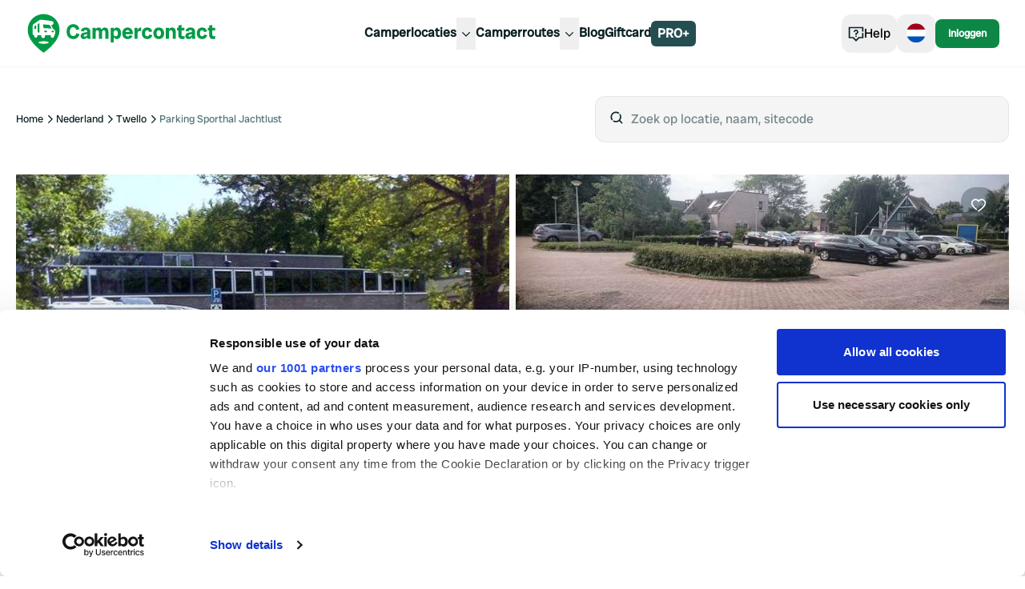

--- FILE ---
content_type: text/html; charset=utf-8
request_url: https://www.campercontact.com/_next/data/HAKbyW8uelFuH8ZwT4g_m/nl/create-account/signup.json?redirectTo=%2Fnl%2Fnederland%2Fgelderland%2Fvoorst%2F6718%2Fparking-sporthal-jachtlust&lang=nl
body_size: 6348
content:
<!DOCTYPE html><html><head><meta charSet="utf-8"/><meta name="viewport" content="width=device-width"/><title>Account aanmaken</title><meta name="robots" content="noindex"/><meta name="next-head-count" content="4"/><link rel="apple-touch-icon" sizes="180x180" href="/apple-touch-icon.png"/><link rel="icon" type="image/png" sizes="32x32" href="/favicon-32x32.png"/><link rel="manifest" href="/site.webmanifest"/><meta name="msapplication-TileColor" content="#da532c"/><meta name="theme-color" content="#ffffff"/><link rel="preconnect"/><link rel="preconnect" href="https://poi.campercontact.com/"/><link rel="preconnect" href="https://maps.gstatic.com"/><link rel="preconnect" href="https://maps.googleapis.com"/><meta http-equiv="Accept-CH" content="DPR, Viewport-Width, Width"/><meta name="viewport" content="width=device-width, initial-scale=1.0"/><meta name="apple-itunes-app" content="app-id=633972355"/><meta name="google-play-app" content="app-id=nl.nkc.camperplaats"/><script>
(function(w,d,s,l,i){w[l]=w[l]||[];w[l].push({'gtm.start':
      new Date().getTime(),event:'gtm.js'});var f=d.getElementsByTagName(s)[0],
      j=d.createElement(s),dl=l!='dataLayer'?'&l='+l:'';j.async=true;j.src=
      'https://www.googletagmanager.com/gtm.js?id='+i+dl;f.parentNode.insertBefore(j,f);
    })(window,document,'script','dataLayer','GTM-MJ7LG44');
</script><link rel="preload" href="/_next/static/media/a0b5192e72957acc-s.p.ttf" as="font" type="font/ttf" crossorigin="anonymous" data-next-font="size-adjust"/><link rel="preload" href="/_next/static/css/a599452e46270661.css" as="style"/><link rel="stylesheet" href="/_next/static/css/a599452e46270661.css" data-n-g=""/><noscript data-n-css=""></noscript><script defer="" nomodule="" src="/_next/static/chunks/polyfills-42372ed130431b0a.js"></script><script src="/_next/static/chunks/webpack-d0487ecc9db5a46e.js" defer=""></script><script src="/_next/static/chunks/framework-a32fdada02556615.js" defer=""></script><script src="/_next/static/chunks/main-9b9532790bb476b6.js" defer=""></script><script src="/_next/static/chunks/pages/_app-1ea9713abc5dbc14.js" defer=""></script><script src="/_next/static/chunks/6109-b05f7e85de08fa37.js" defer=""></script><script src="/_next/static/chunks/2923-b6be2148c35ccb70.js" defer=""></script><script src="/_next/static/chunks/8980-dec1120e13c941df.js" defer=""></script><script src="/_next/static/chunks/pages/%5Blang%5D/create-account/signup-faeceb8e19e82b94.js" defer=""></script><script src="/_next/static/HAKbyW8uelFuH8ZwT4g_m/_buildManifest.js" defer=""></script><script src="/_next/static/HAKbyW8uelFuH8ZwT4g_m/_ssgManifest.js" defer=""></script></head><body><div id="__next"><div class="__variable_78fbda font-sans"><div class="bg-ui-surface-container md:bg-white"><section class="flex justify-center bg-ui-surface-container p-6"><div class="rounded-2xl overflow-hidden bg-white p-6 md:p-8 lg:p-10 shadow-md mb-16 mt-16 w-full max-w-screen-md lg:mt-24"><h1 class="font-heading text-2xl md:text-4xl text-ui-text-primary mb-2">Account aanmaken</h1><p class="text-base text-ui-text-primary mb-6">Leuk dat je gebruik wil maken van Campercontact! Om te beginnen hebben we je e-mailadres nodig.</p><div class="flex flex-col gap-6"><div><label class="text-base text-ui-text-primary leading-none peer-disabled:cursor-not-allowed peer-disabled:text-gray-400" for="emailAddress">E-mailadres</label><input type="email" class="flex px-4 py-3 w-full rounded-xl border border-input bg-transparent shadow-sm transition-colors disabled:cursor-not-allowed disabled:opacity-50 focus-visible:outline-none focus-visible:ring-1 focus-visible:ring-ring file:border-0 file:px-3 file:py-1 file:mr-2 file:cursor-pointer file:rounded-full file:bg-ui-surface-container" id="emailAddress" name="emailAddress" placeholder="Bijv. jan@live.nl" value=""/></div><div><div class="flex gap-2"><button type="button" role="checkbox" aria-checked="false" data-state="unchecked" value="on" class="peer size-[22px] shrink-0 rounded-br-lg border border-primary shadow bg-white focus-visible:outline-none focus-visible:ring-1 focus-visible:ring-ring disabled:cursor-not-allowed disabled:opacity-50 data-[state=checked]:bg-ui-cta-primary data-[state=checked]:border-ui-cta-primary data-[state=checked]:text-white" id="privacyStatementCheckbox"></button><input type="checkbox" aria-hidden="true" tabindex="-1" style="position:absolute;pointer-events:none;opacity:0;margin:0;transform:translateX(-100%)" value="on"/><label for="privacyStatementCheckbox">Ik ga akkoord met het <a class="text-brand-cc-green underline underline-offset-2" href="undefined" target="_blank">privacybeleid</a> van Campercontact</label></div></div><div><button class="flex items-center gap-2 text-center font-sans font-semibold duration-300 before:content-none bg-ui-secondary text-ui-secondary-on-secondary transition-shadow hover:shadow-hover rounded-xl px-4 py-3 text-base">Volgende stap</button></div></div></div></section><div class="-mt-14 bg-ui-surface-container pb-12 text-center"><p class="text-base text-ui-text-primary">Heb je al een Campercontact account?<a class="underline underline-offset-2 text-ui-text-secondary ml-2" href="/auth/nl/login?redirectTo=%2Fnl%2Fnederland%2Fgelderland%2Fvoorst%2F6718%2Fparking-sporthal-jachtlust">Inloggen</a></p></div><div id="portal"></div><section aria-label="Notifications alt+T" tabindex="-1" aria-live="polite" aria-relevant="additions text" aria-atomic="false"></section></div><footer class="relative z-[1]"><div class="relative bg-neutral94 pb-32 pt-16 md:pb-16"><div class="container mx-auto"><div class="grid grid-cols-1 md:grid-cols-2 md:gap-4 lg:grid-cols-3 xl:grid-cols-4"></div></div><div class="absolute bottom-0 left-0 md:hidden"><svg width="116" height="116" viewBox="0 0 116 116" fill="none" xmlns="http://www.w3.org/2000/svg"><g><path d="M74.876 137.004L89.5804 82.2114C91.6656 76.6009 92.3663 70.9904 91.824 65.6459C91.2745 60.2335 89.4511 55.1049 86.5104 50.5467C83.5388 45.9415 79.4365 41.9332 74.3803 38.817C69.4737 35.7944 63.6919 33.6258 57.2152 32.5761L56.4927 32.4641L-176 7.005V137.004H74.876Z" fill="#009B46"></path><path d="M49.9389 66.0304C49.1482 64.2166 48.324 62.7957 48.0197 62.2494C47.7154 61.7031 46.963 61.6168 46.963 61.6168C42.8681 61.0514 39.7436 61.0945 39.7436 61.0945C39.7436 61.0945 39.4849 61.0849 39.262 61.1951C39.0392 61.3054 39.1446 61.6097 39.1446 61.6097C39.5903 63.7781 39.8083 64.9881 39.9281 65.544C39.9904 65.8315 40.2372 65.7836 40.2372 65.7836C45.6979 65.6039 49.5172 66.258 49.7975 66.294C50.0779 66.3299 49.9413 66.0304 49.9413 66.0304H49.9389Z" fill="white"></path><path d="M30.2121 62.1392L28.4893 63.2174C28.4054 63.2726 28.3527 63.366 28.3503 63.469V66.6223C28.3455 66.8283 28.5324 66.9793 28.7241 66.9266L30.2192 66.6103C30.4253 66.5528 30.5691 66.3611 30.5739 66.1407L30.5858 62.3573C30.5906 62.156 30.375 62.0314 30.2121 62.1392Z" fill="white"></path><path d="M34.3572 59.5587L32.6608 60.6058C32.5242 60.7256 32.4404 60.9389 32.438 61.1713V70.7412C32.438 70.9736 32.5698 71.1581 32.7279 71.1413L34.3836 71.0694C34.5561 71.0503 34.6903 70.8418 34.6927 70.5878V59.8415C34.6927 59.5875 34.5058 59.4293 34.3572 59.5587Z" fill="white"></path><path d="M43.8529 69.2004C43.8529 69.2004 43.8409 69.1932 43.8337 69.1908C43.8313 69.1908 43.8265 69.1884 43.8241 69.186C42.6716 68.575 41.7611 68.6996 41.7611 68.6996C41.2124 68.7475 40.7907 69.2172 40.8123 69.773C40.8314 70.281 41.21 70.6907 41.6964 70.765C41.6964 70.765 41.7108 70.7674 41.7467 70.7698C41.7683 70.7698 41.7899 70.7746 41.8114 70.7746C42.0103 70.789 42.4919 70.8081 43.4479 70.7746C43.8744 70.7602 44.2506 70.4439 44.2914 70.0198C44.3249 69.6628 44.138 69.3537 43.8553 69.2004H43.8529Z" fill="white"></path><path d="M52.0738 68.8626C52.0738 68.8626 51.228 68.7356 50.1474 69.2891C50.145 69.2891 50.1402 69.2915 50.1378 69.2939C50.133 69.2963 50.1258 69.2987 50.121 69.3035C49.8551 69.4424 49.6778 69.73 49.7041 70.0606C49.7353 70.4584 50.0851 70.7555 50.4829 70.7747C51.3718 70.8178 51.8199 70.8058 52.0044 70.7962C52.0235 70.7962 52.0451 70.7962 52.0643 70.7914C52.0954 70.789 52.1098 70.7866 52.1098 70.7866C52.5626 70.7243 52.9221 70.3458 52.946 69.8737C52.9724 69.3562 52.5866 68.9129 52.0762 68.8626H52.0738Z" fill="white"></path><path d="M58.179 59.5371C56.9642 56.9901 55.4043 54.8576 53.4995 53.1444C51.5946 51.4312 49.4525 50.1445 47.0708 49.2867C44.6891 48.4289 42.3338 48 40 48C37.6662 48 35.3085 48.4289 32.9292 49.2867C30.5475 50.1445 28.4054 51.4288 26.5005 53.1444C24.5957 54.8576 23.0358 56.9901 21.821 59.5371C20.6062 62.0841 20 65.048 20 68.4289C20 72.9048 21.6557 77.4765 24.9647 82.144C28.2736 86.8116 33.2862 91.6205 40 96.5731C46.7138 91.6205 51.7264 86.8116 55.0353 82.144C58.3443 77.4765 60 72.9048 60 68.4289C60 65.048 59.3938 62.0841 58.179 59.5371ZM40 85.2876C36.5065 85.2876 33.6744 84.5784 33.6744 83.7062C33.6744 82.8341 36.5065 82.1248 40 82.1248C43.4935 82.1248 46.3256 82.8341 46.3256 83.7062C46.3256 84.5784 43.4935 85.2876 40 85.2876ZM54.5322 71.5821C54.2518 73.6571 53.1592 76.1035 52.946 76.5444C52.2343 78.0084 51.0794 77.8766 51.0794 77.8766C50.3582 77.8766 50.0299 77.6394 50.0299 77.6394C49.4908 77.3255 49.0715 76.4725 48.9349 75.4015L48.8103 74.5197C48.8103 74.5197 48.8056 74.5101 48.8008 74.5101H41.9121C41.9121 74.5101 41.9025 74.5149 41.9025 74.5197L41.7851 75.3487C41.6293 76.5803 41.1429 77.5555 40.5199 77.8934C40.5199 77.8934 40.1797 78.1426 39.3674 78.1426C38.5552 78.1426 38.1838 77.8766 38.1838 77.8766C37.5776 77.5244 37.1031 76.5636 36.9498 75.3535L36.8324 74.5197C36.8324 74.5197 36.8276 74.5101 36.8228 74.5101H32.3086C32.3086 74.5101 32.299 74.5149 32.299 74.5197L32.1984 75.2313C32.0666 76.276 31.6521 77.1051 31.1226 77.3926C31.1226 77.3926 30.8326 77.6035 30.145 77.6035C29.4573 77.6035 29.141 77.3782 29.141 77.3782C28.6259 77.0787 28.2233 76.2617 28.0939 75.2361L27.9933 74.5221C27.9933 74.5221 27.9885 74.5125 27.9837 74.5125H27.8879C26.9606 74.5125 26.2082 73.7026 26.2082 72.6819L26.2681 62.2279C26.2681 62.2279 26.2298 61.3868 26.8623 60.946C32.426 57.0739 34.8556 55.4949 34.8652 55.4901C35.9123 54.8647 37.6351 55.1571 37.6399 55.1595C43.3569 55.7824 49.2512 56.6714 50.4061 56.875C50.4876 56.8846 50.5691 56.899 50.6457 56.9182C51.7144 57.165 52.5123 58.1234 52.5123 59.2663C52.5123 60.5386 51.5682 61.6241 50.2504 61.7007L49.6011 61.7606C49.5555 61.7654 49.5268 61.8133 49.5483 61.8565L52.0379 66.7852C52.0379 66.7852 52.0403 66.79 52.0427 66.79C52.704 67.0464 53.5186 67.5208 54.0937 68.3834C54.0937 68.3834 54.1704 68.5032 54.2614 68.702C54.2614 68.702 54.7909 69.5742 54.5202 71.5845H54.5322V71.5821Z" fill="white"></path></g></svg></div></div><div class="bg-ui-page-background py-6 shadow-footer md:shadow-none"><div class="container relative mx-auto"><ul class="flex gap-2"><li><a href="https://www.instagram.com/campercontact/" class="flex size-8 items-center justify-center rounded-full bg-[#009B46]" target="_blank" rel="nofollow noreferrer"><img class="size-7" src="/social/instagram-icon.svg" alt="instagram"/></a></li><li><a href="https://www.facebook.com/CampercontactOfficial" class="flex size-8 items-center justify-center rounded-full bg-[#009B46]" target="_blank" rel="nofollow noreferrer"><img class="size-7" src="/social/facebook-icon.svg" alt="facebook"/></a></li><li><a href="https://www.youtube.com/@Campercontact-com" class="flex size-8 items-center justify-center rounded-full bg-[#009B46]" target="_blank" rel="nofollow noreferrer"><img class="size-7" src="/social/youtube-icon.svg" alt="youtube"/></a></li><li><a href="https://nl.pinterest.com/campercontact/" class="flex size-8 items-center justify-center rounded-full bg-[#009B46]" target="_blank" rel="nofollow noreferrer"><img class="size-7" src="/social/pinterest-icon.svg" alt="pinterest"/></a></li><li><a href="https://www.tiktok.com/@campercontact" class="flex size-8 items-center justify-center rounded-full bg-[#009B46]" target="_blank" rel="nofollow noreferrer"><img class="size-7" src="/social/tiktok-icon.svg" alt="tiktok"/></a></li></ul><div class="absolute bottom-4 right-4 flex items-end md:bottom-6"><p class="text-xs text-ui-text-secondary mr-1" color="secondary">Partner van</p><div class="w-12 md:w-16"><svg aria-hidden="true" viewBox="0 0 448 448" fill="#1a4948"><g><g transform="translate(27.963 17.832)"><g><path d="M.7 229.1v25.8h118.1c-2.3-5.4-4-11.2-5-17L.7 229.1z" fill="currentColor"></path><path d="M.7 177.6v28.2l95.1 13.5c-.5-2.8-.8-5.6-.8-8.4v-10.3l-94.3-23z" fill="currentColor"></path><path d="m222.4 342 40.7-40.8c1.1-1.2.9-3-.2-4.1-.5-.5-1.2-.7-1.9-.7h-32c-3.7 0-4.7.5-7.9 3.6l-35.3 35.6c-2.5 2.5-4.8 5.1-6.9 7.9h-.5v-44.3c0-1.6-1.3-2.9-2.9-2.9h-28c-1.6 0-2.9 1.3-2.9 2.9v102.3c0 1.6 1.3 2.9 2.9 2.9h28c1.6 0 2.9-1.3 2.9-2.9v-15.6l20.3-20.3 26.5 34.7c2.8 3.7 4.9 4 10.1 4h28.9c1.6 0 2.9-1.3 2.9-2.9 0-.5-.1-1-.4-1.5L222.4 342z" fill="currentColor"></path><path d="M392.6 336.8c0-1.2-.1-2.5-.3-3.7-4.2-24.2-26.6-39.3-57.4-39.3-34 0-62.2 22.4-62.2 56.6 0 36.1 27.9 56.6 63.2 56.6 22.4 0 40.6-8.4 52.7-19.8 2.6-2.6 3.7-4.5 3.7-6.6 0-1.3-.3-2.4-1.8-4.5l-8.4-11.1c-1.3-1.7-2.8-3.1-4.9-3.1s-3.5.7-6.1 2.8c-10.5 8.2-20.8 13.7-34.5 13.7-18.4 0-29.8-12.4-29.8-28.2 0-16.1 11.9-28.2 28.2-28.2 14.2 0 21.9 6.8 25 16.3l.1.3c.6 2 1.7 3.2 3.3 3.2H389c2 0 3.6-1.6 3.6-3.6v-1.4z" fill="currentColor"></path><path d="M73.7 147.3c7.2 0 14.4-1.1 21.4-3.2V120c-25.6 11.8-56 .6-67.8-25s-.6-56 25-67.8 56-.6 67.8 25c2.4 5.3 4 11 4.5 16.8l.4-.3 20-13.6c-10.2-39.4-50.5-63-89.8-52.7s-63 50.5-52.7 89.8c8.3 32.5 37.6 55.1 71.2 55.1" fill="currentColor"></path><path d="M372.6 246.6c2.1-4.2 12.6-27.8 15.3-47.8 2.6-19.3-2.5-27.8-2.5-27.8-.5-1.1-1-2.1-1.6-3.1-4.8-7-11.7-12.4-19.7-15.3l-24-47.4c-.2-.3 0-.7.3-.8.1 0 .1-.1.2-.1l6.2-.6c12.7-.7 21.8-11.2 21.8-23.4 0-11.7-8.7-21.5-20.3-23-11.1-2-67.9-10.5-122.9-16.5-.1 0-16.6-2.8-26.7 3.2-.1.1-23.5 15.3-77 52.5-6.1 4.2-5.7 12.3-5.7 12.3l-.6 100.6c0 9.8 7.2 17.6 16.2 17.6h.9s.1 0 .1.1l1 6.9c1.3 9.9 5.1 17.7 10.1 20.6 0 0 3 2.2 9.7 2.2 6.6 0 9.4-2 9.4-2 5.1-2.8 9.1-10.7 10.3-20.8l1-6.8s0-.1.1-.1h43.4s.1 0 .1.1l1.1 8c1.5 11.6 6 20.9 11.9 24.3 0 0 3.6 2.6 11.4 2.6s11.1-2.4 11.1-2.4c6-3.2 10.7-12.6 12.2-24.5l1.1-8s0-.1.1-.1h66.3s.1 0 .1.1l1.2 8.5c1.3 10.3 5.4 18.5 10.5 21.5 0 0 3.2 2.3 10.1 2.3-.2 0 10.9 1.2 17.8-12.9m-83.3-62.7c-.5 4.1-4 7.2-8.1 7.3-9.2.3-13.8.1-15.7 0h-1.1c-5.5-.8-9.2-5.9-8.4-11.4.7-4.6 4.4-8.1 9-8.5 0 0 8.7-1.2 19.8 4.7 0 0 .1 0 .1.1.1 0 .1.1.2.1 2.9 1.3 4.5 4.4 4.2 7.7m56.3-7c10.5-5.4 18.6-4.2 18.6-4.2 5.1.5 8.9 5.1 8.3 10.2-.4 4.3-3.7 7.7-8 8.3h-1c-1.8.1-6.1.2-14.6-.2-3.9-.1-7.1-3-7.5-6.9-.3-3 1.3-5.9 4-7.3.1.1.1.1.2.1m-104.7-78c1.5-.7 3-1 4.6-1 23.2.1 46.5 1.8 69.5 5 0 0 7.2.8 10.2 6.1 6.8 11.8 13 23.9 18.5 36.4 0 0 1.3 2.9-1.4 2.5s-39.4-6.6-92-4.9c-1.4.2-2.7-.8-3-2.2v-.1c-1.1-5.3-3.2-17-7.5-37.9 0 .1-1.1-2.8 1.1-3.9m-63.5-5.6 16.3-10.1c1.4-1.2 3.2.3 3.2 2.7v103.4c0 2.4-1.3 4.4-3 4.6l-15.9.7c-1.5.2-2.8-1.6-2.8-3.9v-92c0-2 .8-4 2.2-5.4m-37.9 60.8c-1.5.4-3.1-.5-3.5-2.1-.1-.3-.1-.6-.1-.9v-30.3c0-1 .5-1.9 1.3-2.4l16.6-10.4c1.1-.7 2.5-.4 3.2.7.3.4.4.9.4 1.4l-.1 36.4c0 2.1-1.4 3.9-3.4 4.5l-14.4 3.1z" fill="currentColor"></path><path d="M116.7 299.3c0-1.6-1.3-2.9-2.9-2.9h-28c-1.6 0-2.9 1.3-2.9 2.9V354h-1s-7.8-9.4-15.9-17.6l-39.5-40H2.9c-1.6 0-2.9 1.3-2.9 2.9v102.3c0 1.6 1.3 2.9 2.9 2.9h28.7c1.6 0 2.9-1.3 2.9-2.9v-54.7h.7s8.9 10.5 16.9 18.4l38.8 39.1h22.9c1.6 0 2.9-1.3 2.9-2.9V299.3z" fill="currentColor"></path></g></g></g></svg></div></div></div></div></footer></div></div><script id="__NEXT_DATA__" type="application/json">{"props":{"pageProps":{"redirectTo":"/nl/nederland/gelderland/voorst/6718/parking-sporthal-jachtlust"}},"page":"/[lang]/create-account/signup","query":{"redirectTo":"/nl/nederland/gelderland/voorst/6718/parking-sporthal-jachtlust","lang":"nl"},"buildId":"HAKbyW8uelFuH8ZwT4g_m","isFallback":false,"isExperimentalCompile":false,"gip":true,"scriptLoader":[]}</script><script async="" defer="" src="https://static.cdn.prismic.io/prismic.js?new=true&amp;repo=campercontact-acc"></script><script async="" src="https://securepubads.g.doubleclick.net/tag/js/gpt.js"></script></body></html>

--- FILE ---
content_type: text/css; charset=UTF-8
request_url: https://www.campercontact.com/_next/static/css/a599452e46270661.css
body_size: 21346
content:
*,:after,:before{--tw-border-spacing-x:0;--tw-border-spacing-y:0;--tw-translate-x:0;--tw-translate-y:0;--tw-rotate:0;--tw-skew-x:0;--tw-skew-y:0;--tw-scale-x:1;--tw-scale-y:1;--tw-pan-x: ;--tw-pan-y: ;--tw-pinch-zoom: ;--tw-scroll-snap-strictness:proximity;--tw-gradient-from-position: ;--tw-gradient-via-position: ;--tw-gradient-to-position: ;--tw-ordinal: ;--tw-slashed-zero: ;--tw-numeric-figure: ;--tw-numeric-spacing: ;--tw-numeric-fraction: ;--tw-ring-inset: ;--tw-ring-offset-width:0px;--tw-ring-offset-color:#fff;--tw-ring-color:rgba(59,130,246,.5);--tw-ring-offset-shadow:0 0 #0000;--tw-ring-shadow:0 0 #0000;--tw-shadow:0 0 #0000;--tw-shadow-colored:0 0 #0000;--tw-blur: ;--tw-brightness: ;--tw-contrast: ;--tw-grayscale: ;--tw-hue-rotate: ;--tw-invert: ;--tw-saturate: ;--tw-sepia: ;--tw-drop-shadow: ;--tw-backdrop-blur: ;--tw-backdrop-brightness: ;--tw-backdrop-contrast: ;--tw-backdrop-grayscale: ;--tw-backdrop-hue-rotate: ;--tw-backdrop-invert: ;--tw-backdrop-opacity: ;--tw-backdrop-saturate: ;--tw-backdrop-sepia: ;--tw-contain-size: ;--tw-contain-layout: ;--tw-contain-paint: ;--tw-contain-style: }::backdrop{--tw-border-spacing-x:0;--tw-border-spacing-y:0;--tw-translate-x:0;--tw-translate-y:0;--tw-rotate:0;--tw-skew-x:0;--tw-skew-y:0;--tw-scale-x:1;--tw-scale-y:1;--tw-pan-x: ;--tw-pan-y: ;--tw-pinch-zoom: ;--tw-scroll-snap-strictness:proximity;--tw-gradient-from-position: ;--tw-gradient-via-position: ;--tw-gradient-to-position: ;--tw-ordinal: ;--tw-slashed-zero: ;--tw-numeric-figure: ;--tw-numeric-spacing: ;--tw-numeric-fraction: ;--tw-ring-inset: ;--tw-ring-offset-width:0px;--tw-ring-offset-color:#fff;--tw-ring-color:rgba(59,130,246,.5);--tw-ring-offset-shadow:0 0 #0000;--tw-ring-shadow:0 0 #0000;--tw-shadow:0 0 #0000;--tw-shadow-colored:0 0 #0000;--tw-blur: ;--tw-brightness: ;--tw-contrast: ;--tw-grayscale: ;--tw-hue-rotate: ;--tw-invert: ;--tw-saturate: ;--tw-sepia: ;--tw-drop-shadow: ;--tw-backdrop-blur: ;--tw-backdrop-brightness: ;--tw-backdrop-contrast: ;--tw-backdrop-grayscale: ;--tw-backdrop-hue-rotate: ;--tw-backdrop-invert: ;--tw-backdrop-opacity: ;--tw-backdrop-saturate: ;--tw-backdrop-sepia: ;--tw-contain-size: ;--tw-contain-layout: ;--tw-contain-paint: ;--tw-contain-style: }/*! tailwindcss v3.4.17 | MIT License | https://tailwindcss.com*/*,:after,:before{border:0 solid #e5e7eb;box-sizing:border-box}:after,:before{--tw-content:""}:host,html{line-height:1.5;-webkit-text-size-adjust:100%;font-family:var(--font-radio-canada-big);font-feature-settings:normal;font-variation-settings:normal;-moz-tab-size:4;-o-tab-size:4;tab-size:4;-webkit-tap-highlight-color:transparent}body{line-height:inherit;margin:0}hr{border-top-width:1px;color:inherit;height:0}abbr:where([title]){-webkit-text-decoration:underline dotted;text-decoration:underline dotted}h1,h2,h3,h4,h5,h6{font-size:inherit;font-weight:inherit}a{color:inherit;text-decoration:inherit}b,strong{font-weight:bolder}code,kbd,pre,samp{font-family:ui-monospace,SFMono-Regular,Menlo,Monaco,Consolas,Liberation Mono,Courier New,monospace;font-feature-settings:normal;font-size:1em;font-variation-settings:normal}small{font-size:80%}sub,sup{font-size:75%;line-height:0;position:relative;vertical-align:baseline}sub{bottom:-.25em}sup{top:-.5em}table{border-collapse:collapse;border-color:inherit;text-indent:0}button,input,optgroup,select,textarea{color:inherit;font-family:inherit;font-feature-settings:inherit;font-size:100%;font-variation-settings:inherit;font-weight:inherit;letter-spacing:inherit;line-height:inherit;margin:0;padding:0}button,select{text-transform:none}button,input:where([type=button]),input:where([type=reset]),input:where([type=submit]){-webkit-appearance:button;background-color:transparent;background-image:none}:-moz-focusring{outline:auto}:-moz-ui-invalid{box-shadow:none}progress{vertical-align:baseline}::-webkit-inner-spin-button,::-webkit-outer-spin-button{height:auto}[type=search]{-webkit-appearance:textfield;outline-offset:-2px}::-webkit-search-decoration{-webkit-appearance:none}::-webkit-file-upload-button{-webkit-appearance:button;font:inherit}summary{display:list-item}blockquote,dd,dl,fieldset,figure,h1,h2,h3,h4,h5,h6,hr,p,pre{margin:0}fieldset,legend{padding:0}menu,ol,ul{list-style:none;margin:0;padding:0}dialog{padding:0}textarea{resize:vertical}input::-moz-placeholder,textarea::-moz-placeholder{color:#9ca3af;opacity:1}input::placeholder,textarea::placeholder{color:#9ca3af;opacity:1}[role=button],button{cursor:pointer}:disabled{cursor:default}audio,canvas,embed,iframe,img,object,svg,video{display:block;vertical-align:middle}img,video{height:auto;max-width:100%}[hidden]:where(:not([hidden=until-found])){display:none}h1,h2,h3,h4,h5,h6{font-weight:700}body,h1,h2,h3,h4,h5,h6{font-family:var(--font-radio-canada-big)}.container{padding-left:1rem;padding-right:1rem;width:100%}@media (min-width:640px){.container{max-width:640px}}@media (min-width:768px){.container{max-width:768px}}@media (min-width:1024px){.container{max-width:1024px}}@media (min-width:1280px){.container{max-width:1280px}}.sr-only{height:1px;margin:-1px;overflow:hidden;padding:0;position:absolute;width:1px;clip:rect(0,0,0,0);border-width:0;white-space:nowrap}.pointer-events-none{pointer-events:none}.pointer-events-auto{pointer-events:auto}.visible{visibility:visible}.invisible{visibility:hidden}.static{position:static}.fixed{position:fixed}.\!absolute{position:absolute!important}.absolute{position:absolute}.relative{position:relative}.sticky{position:sticky}.inset-0{inset:0}.inset-x-0{left:0;right:0}.inset-y-0{bottom:0;top:0}.-bottom-8{bottom:-2rem}.-left-48{left:-12rem}.-right-1{right:-.25rem}.-right-48{right:-12rem}.-top-0\.5{top:-.125rem}.-top-1{top:-.25rem}.-top-2\.5{top:-.625rem}.-top-7{top:-1.75rem}.-top-8{top:-2rem}.bottom-0{bottom:0}.bottom-1{bottom:.25rem}.bottom-20{bottom:5rem}.bottom-4{bottom:1rem}.bottom-\[calc\(100\%\+8px\)\]{bottom:calc(100% + 8px)}.bottom-full{bottom:100%}.left-0{left:0}.left-1{left:.25rem}.left-1\/2{left:50%}.left-2{left:.5rem}.left-2\/3{left:66.666667%}.left-3{left:.75rem}.left-4{left:1rem}.left-\[22\%\]{left:22%}.left-\[50\%\]{left:50%}.left-\[calc\(50\%\+16px\)\]{left:calc(50% + 16px)}.right-0{right:0}.right-1{right:.25rem}.right-2{right:.5rem}.right-3{right:.75rem}.right-4{right:1rem}.right-6{right:1.5rem}.right-8{right:2rem}.top-0{top:0}.top-1\.5{top:.375rem}.top-1\/2{top:50%}.top-16{top:4rem}.top-2{top:.5rem}.top-20{top:5rem}.top-3{top:.75rem}.top-3\.5{top:.875rem}.top-4{top:1rem}.top-6{top:1.5rem}.top-8{top:2rem}.top-\[142px\]{top:142px}.top-\[170px\]{top:170px}.top-\[50\%\]{top:50%}.top-\[61px\]{top:61px}.top-\[65\%\]{top:65%}.top-\[84px\]{top:84px}.top-\[9px\]{top:9px}.top-full{top:100%}.-z-50{z-index:-50}.z-0{z-index:0}.z-10{z-index:10}.z-20{z-index:20}.z-30{z-index:30}.z-50{z-index:50}.z-\[1\]{z-index:1}.z-\[2\]{z-index:2}.z-\[3\]{z-index:3}.z-\[5\]{z-index:5}.z-\[9\]{z-index:9}.col-span-1{grid-column:span 1/span 1}.col-span-12{grid-column:span 12/span 12}.col-span-2{grid-column:span 2/span 2}.col-span-3{grid-column:span 3/span 3}.col-span-4{grid-column:span 4/span 4}.col-span-5{grid-column:span 5/span 5}.col-span-6{grid-column:span 6/span 6}.col-span-8{grid-column:span 8/span 8}.col-span-full{grid-column:1/-1}.col-start-1{grid-column-start:1}.col-start-3{grid-column-start:3}.col-start-4{grid-column-start:4}.col-start-8{grid-column-start:8}.row-span-2{grid-row:span 2/span 2}.row-start-1{grid-row-start:1}.row-start-10{grid-row-start:10}.row-start-2{grid-row-start:2}.row-start-3{grid-row-start:3}.row-start-5{grid-row-start:5}.row-start-6{grid-row-start:6}.\!-m-px{margin:-1px!important}.m-2{margin:.5rem}.-mx-1{margin-left:-.25rem;margin-right:-.25rem}.-mx-4{margin-left:-1rem;margin-right:-1rem}.mx-2{margin-left:.5rem;margin-right:.5rem}.mx-3{margin-left:.75rem;margin-right:.75rem}.mx-3\.5{margin-left:.875rem;margin-right:.875rem}.mx-auto{margin-left:auto;margin-right:auto}.my-0\.5{margin-bottom:.125rem;margin-top:.125rem}.my-1{margin-bottom:.25rem;margin-top:.25rem}.my-10{margin-bottom:2.5rem;margin-top:2.5rem}.my-2{margin-bottom:.5rem;margin-top:.5rem}.my-3{margin-bottom:.75rem;margin-top:.75rem}.my-4{margin-bottom:1rem;margin-top:1rem}.my-6{margin-bottom:1.5rem;margin-top:1.5rem}.my-8{margin-bottom:2rem;margin-top:2rem}.-mb-2{margin-bottom:-.5rem}.-mb-24{margin-bottom:-6rem}.-ml-2{margin-left:-.5rem}.-ml-4{margin-left:-1rem}.-ml-8{margin-left:-2rem}.-mr-1{margin-right:-.25rem}.-mr-2{margin-right:-.5rem}.-mt-12{margin-top:-3rem}.-mt-14{margin-top:-3.5rem}.-mt-2{margin-top:-.5rem}.-mt-20{margin-top:-5rem}.-mt-4{margin-top:-1rem}.mb-0{margin-bottom:0}.mb-0\.5{margin-bottom:.125rem}.mb-1{margin-bottom:.25rem}.mb-12{margin-bottom:3rem}.mb-16{margin-bottom:4rem}.mb-2{margin-bottom:.5rem}.mb-20{margin-bottom:5rem}.mb-3{margin-bottom:.75rem}.mb-4{margin-bottom:1rem}.mb-5{margin-bottom:1.25rem}.mb-6{margin-bottom:1.5rem}.mb-8{margin-bottom:2rem}.ml-1{margin-left:.25rem}.ml-10{margin-left:2.5rem}.ml-2{margin-left:.5rem}.ml-4{margin-left:1rem}.ml-auto{margin-left:auto}.mr-0\.5{margin-right:.125rem}.mr-1{margin-right:.25rem}.mr-2{margin-right:.5rem}.mr-4{margin-right:1rem}.mr-auto{margin-right:auto}.ms-4{margin-inline-start:1rem}.mt-0\.5{margin-top:.125rem}.mt-1{margin-top:.25rem}.mt-1\.5{margin-top:.375rem}.mt-10{margin-top:2.5rem}.mt-12{margin-top:3rem}.mt-14{margin-top:3.5rem}.mt-16{margin-top:4rem}.mt-2{margin-top:.5rem}.mt-2\.5{margin-top:.625rem}.mt-24{margin-top:6rem}.mt-3{margin-top:.75rem}.mt-4{margin-top:1rem}.mt-5{margin-top:1.25rem}.mt-6{margin-top:1.5rem}.mt-8{margin-top:2rem}.mt-\[60px\]{margin-top:60px}.mt-auto{margin-top:auto}.mt-px{margin-top:1px}.box-content{box-sizing:content-box}.line-clamp-1{-webkit-line-clamp:1}.line-clamp-1,.line-clamp-3{display:-webkit-box;overflow:hidden;-webkit-box-orient:vertical}.line-clamp-3{-webkit-line-clamp:3}.line-clamp-5{display:-webkit-box;overflow:hidden;-webkit-box-orient:vertical;-webkit-line-clamp:5}.block{display:block}.inline-block{display:inline-block}.inline{display:inline}.flex{display:flex}.inline-flex{display:inline-flex}.table{display:table}.table-caption{display:table-caption}.table-cell{display:table-cell}.table-row{display:table-row}.grid{display:grid}.contents{display:contents}.\!hidden{display:none!important}.hidden{display:none}.aspect-\[3\/4\]{aspect-ratio:3/4}.aspect-square{aspect-ratio:1/1}.aspect-video{aspect-ratio:16/9}.size-10{height:2.5rem;width:2.5rem}.size-12{height:3rem;width:3rem}.size-14{height:3.5rem;width:3.5rem}.size-16{height:4rem;width:4rem}.size-2{height:.5rem;width:.5rem}.size-2\.5{height:.625rem;width:.625rem}.size-20{height:5rem;width:5rem}.size-24{height:6rem;width:6rem}.size-3{height:.75rem;width:.75rem}.size-32{height:8rem;width:8rem}.size-4{height:1rem;width:1rem}.size-48{height:12rem;width:12rem}.size-5{height:1.25rem;width:1.25rem}.size-6{height:1.5rem;width:1.5rem}.size-7{height:1.75rem;width:1.75rem}.size-72{height:18rem;width:18rem}.size-8{height:2rem;width:2rem}.size-9{height:2.25rem;width:2.25rem}.size-96{height:24rem;width:24rem}.size-\[22px\]{height:22px;width:22px}.size-full{height:100%;width:100%}.\!h-px{height:1px!important}.h-1{height:.25rem}.h-10{height:2.5rem}.h-11{height:2.75rem}.h-12{height:3rem}.h-14{height:3.5rem}.h-16{height:4rem}.h-2{height:.5rem}.h-2\.5{height:.625rem}.h-20{height:5rem}.h-24{height:6rem}.h-3{height:.75rem}.h-3\.5{height:.875rem}.h-32{height:8rem}.h-4{height:1rem}.h-40{height:10rem}.h-44{height:11rem}.h-48{height:12rem}.h-5{height:1.25rem}.h-6{height:1.5rem}.h-60{height:15rem}.h-64{height:16rem}.h-7{height:1.75rem}.h-72{height:18rem}.h-8{height:2rem}.h-80{height:20rem}.h-9{height:2.25rem}.h-96{height:24rem}.h-\[14px\]{height:14px}.h-\[1px\]{height:1px}.h-\[24px\]{height:24px}.h-\[28px\]{height:28px}.h-\[30vh\]{height:30vh}.h-\[32px\]{height:32px}.h-\[4\.5rem\]{height:4.5rem}.h-\[400px\]{height:400px}.h-\[450px\]{height:450px}.h-\[60vh\]{height:60vh}.h-\[80vh\]{height:80vh}.h-\[83px\]{height:83px}.h-\[calc\(100vh-170px\)\]{height:calc(100vh - 170px)}.h-\[calc\(100vh-84px\)\]{height:calc(100vh - 84px)}.h-\[var\(--radix-select-trigger-height\)\]{height:var(--radix-select-trigger-height)}.h-auto{height:auto}.h-fit{height:-moz-fit-content;height:fit-content}.h-full{height:100%}.h-px{height:1px}.h-screen{height:100vh}.h-svh{height:100svh}.max-h-64{max-height:16rem}.max-h-96{max-height:24rem}.max-h-\[300px\]{max-height:300px}.max-h-\[40px\]{max-height:40px}.max-h-\[500px\]{max-height:500px}.max-h-\[75vh\]{max-height:75vh}.max-h-\[calc\(100vh-7rem\)\]{max-height:calc(100vh - 7rem)}.min-h-0{min-height:0}.min-h-11{min-height:2.75rem}.min-h-16{min-height:4rem}.min-h-48{min-height:12rem}.min-h-96{min-height:24rem}.min-h-\[100vh\]{min-height:100vh}.min-h-\[120px\]{min-height:120px}.min-h-\[300px\]{min-height:300px}.min-h-\[40px\]{min-height:40px}.min-h-\[60px\]{min-height:60px}.min-h-full{min-height:100%}.min-h-screen{min-height:100vh}.min-h-svh{min-height:100svh}.\!w-px{width:1px!important}.w-0{width:0}.w-1{width:.25rem}.w-1\/2{width:50%}.w-1\/3{width:33.333333%}.w-1\/4{width:25%}.w-10{width:2.5rem}.w-10\/12{width:83.333333%}.w-11\/12{width:91.666667%}.w-12{width:3rem}.w-16{width:4rem}.w-2{width:.5rem}.w-2\.5{width:.625rem}.w-2\/3{width:66.666667%}.w-20{width:5rem}.w-24{width:6rem}.w-28{width:7rem}.w-3\.5{width:.875rem}.w-3\/4{width:75%}.w-32{width:8rem}.w-36{width:9rem}.w-4{width:1rem}.w-40{width:10rem}.w-48{width:12rem}.w-5{width:1.25rem}.w-52{width:13rem}.w-56{width:14rem}.w-6{width:1.5rem}.w-60{width:15rem}.w-64{width:16rem}.w-72{width:18rem}.w-8{width:2rem}.w-80{width:20rem}.w-9{width:2.25rem}.w-96{width:24rem}.w-\[--radix-popper-anchor-width\]{width:var(--radix-popper-anchor-width)}.w-\[--sidebar-width\]{width:var(--sidebar-width)}.w-\[10\%\]{width:10%}.w-\[100px\]{width:100px}.w-\[14px\]{width:14px}.w-\[150px\]{width:150px}.w-\[180px\]{width:180px}.w-\[1px\]{width:1px}.w-\[200px\]{width:200px}.w-\[24px\]{width:24px}.w-\[250px\]{width:250px}.w-\[275px\]{width:275px}.w-\[280px\]{width:280px}.w-\[28px\]{width:28px}.w-\[300px\]{width:300px}.w-\[350px\]{width:350px}.w-\[400px\]{width:400px}.w-\[500px\]{width:500px}.w-\[51px\]{width:51px}.w-\[600px\]{width:600px}.w-\[80\%\]{width:80%}.w-\[900px\]{width:900px}.w-auto{width:auto}.w-fit{width:-moz-fit-content;width:fit-content}.w-full{width:100%}.w-max{width:-moz-max-content;width:max-content}.min-w-0{min-width:0}.min-w-24{min-width:6rem}.min-w-28{min-width:7rem}.min-w-5{min-width:1.25rem}.min-w-6{min-width:1.5rem}.min-w-\[10rem\]{min-width:10rem}.min-w-\[120px\]{min-width:120px}.min-w-\[8rem\]{min-width:8rem}.min-w-\[var\(--radix-select-trigger-width\)\]{min-width:var(--radix-select-trigger-width)}.min-w-max{min-width:-moz-max-content;min-width:max-content}.max-w-48{max-width:12rem}.max-w-72{max-width:18rem}.max-w-80{max-width:20rem}.max-w-96{max-width:24rem}.max-w-\[--skeleton-width\]{max-width:var(--skeleton-width)}.max-w-\[640px\]{max-width:640px}.max-w-full{max-width:100%}.max-w-lg{max-width:32rem}.max-w-md{max-width:28rem}.max-w-screen-md{max-width:768px}.max-w-xs{max-width:20rem}.flex-1{flex:1 1 0%}.flex-shrink-0,.shrink-0{flex-shrink:0}.flex-grow,.grow{flex-grow:1}.basis-1\/2{flex-basis:50%}.caption-bottom{caption-side:bottom}.border-collapse{border-collapse:collapse}.origin-bottom{transform-origin:bottom}.origin-top-right{transform-origin:top right}.-translate-x-1\/2{--tw-translate-x:-50%}.-translate-x-1\/2,.-translate-x-3{transform:translate(var(--tw-translate-x),var(--tw-translate-y)) rotate(var(--tw-rotate)) skewX(var(--tw-skew-x)) skewY(var(--tw-skew-y)) scaleX(var(--tw-scale-x)) scaleY(var(--tw-scale-y))}.-translate-x-3{--tw-translate-x:-0.75rem}.-translate-x-full{--tw-translate-x:-100%}.-translate-x-full,.-translate-x-px{transform:translate(var(--tw-translate-x),var(--tw-translate-y)) rotate(var(--tw-rotate)) skewX(var(--tw-skew-x)) skewY(var(--tw-skew-y)) scaleX(var(--tw-scale-x)) scaleY(var(--tw-scale-y))}.-translate-x-px{--tw-translate-x:-1px}.-translate-y-1\/2{--tw-translate-y:-50%}.-translate-y-1\/2,.-translate-y-1\/4{transform:translate(var(--tw-translate-x),var(--tw-translate-y)) rotate(var(--tw-rotate)) skewX(var(--tw-skew-x)) skewY(var(--tw-skew-y)) scaleX(var(--tw-scale-x)) scaleY(var(--tw-scale-y))}.-translate-y-1\/4{--tw-translate-y:-25%}.-translate-y-2{--tw-translate-y:-0.5rem}.-translate-y-2,.-translate-y-24{transform:translate(var(--tw-translate-x),var(--tw-translate-y)) rotate(var(--tw-rotate)) skewX(var(--tw-skew-x)) skewY(var(--tw-skew-y)) scaleX(var(--tw-scale-x)) scaleY(var(--tw-scale-y))}.-translate-y-24{--tw-translate-y:-6rem}.translate-x-0{--tw-translate-x:0px}.translate-x-0,.translate-x-1\/4{transform:translate(var(--tw-translate-x),var(--tw-translate-y)) rotate(var(--tw-rotate)) skewX(var(--tw-skew-x)) skewY(var(--tw-skew-y)) scaleX(var(--tw-scale-x)) scaleY(var(--tw-scale-y))}.translate-x-1\/4{--tw-translate-x:25%}.translate-x-3{--tw-translate-x:0.75rem}.translate-x-3,.translate-x-\[-50\%\]{transform:translate(var(--tw-translate-x),var(--tw-translate-y)) rotate(var(--tw-rotate)) skewX(var(--tw-skew-x)) skewY(var(--tw-skew-y)) scaleX(var(--tw-scale-x)) scaleY(var(--tw-scale-y))}.translate-x-\[-50\%\]{--tw-translate-x:-50%}.translate-x-full{--tw-translate-x:100%}.translate-x-full,.translate-x-px{transform:translate(var(--tw-translate-x),var(--tw-translate-y)) rotate(var(--tw-rotate)) skewX(var(--tw-skew-x)) skewY(var(--tw-skew-y)) scaleX(var(--tw-scale-x)) scaleY(var(--tw-scale-y))}.translate-x-px{--tw-translate-x:1px}.translate-y-0{--tw-translate-y:0px}.translate-y-0,.translate-y-\[-50\%\]{transform:translate(var(--tw-translate-x),var(--tw-translate-y)) rotate(var(--tw-rotate)) skewX(var(--tw-skew-x)) skewY(var(--tw-skew-y)) scaleX(var(--tw-scale-x)) scaleY(var(--tw-scale-y))}.translate-y-\[-50\%\]{--tw-translate-y:-50%}.-rotate-180{--tw-rotate:-180deg}.-rotate-180,.-rotate-6{transform:translate(var(--tw-translate-x),var(--tw-translate-y)) rotate(var(--tw-rotate)) skewX(var(--tw-skew-x)) skewY(var(--tw-skew-y)) scaleX(var(--tw-scale-x)) scaleY(var(--tw-scale-y))}.-rotate-6{--tw-rotate:-6deg}.scale-100{--tw-scale-x:1;--tw-scale-y:1}.scale-100,.scale-110{transform:translate(var(--tw-translate-x),var(--tw-translate-y)) rotate(var(--tw-rotate)) skewX(var(--tw-skew-x)) skewY(var(--tw-skew-y)) scaleX(var(--tw-scale-x)) scaleY(var(--tw-scale-y))}.scale-110{--tw-scale-x:1.1;--tw-scale-y:1.1}.scale-125{--tw-scale-x:1.25;--tw-scale-y:1.25}.scale-125,.scale-150{transform:translate(var(--tw-translate-x),var(--tw-translate-y)) rotate(var(--tw-rotate)) skewX(var(--tw-skew-x)) skewY(var(--tw-skew-y)) scaleX(var(--tw-scale-x)) scaleY(var(--tw-scale-y))}.scale-150{--tw-scale-x:1.5;--tw-scale-y:1.5}.scale-50{--tw-scale-x:.5;--tw-scale-y:.5}.scale-50,.scale-75{transform:translate(var(--tw-translate-x),var(--tw-translate-y)) rotate(var(--tw-rotate)) skewX(var(--tw-skew-x)) skewY(var(--tw-skew-y)) scaleX(var(--tw-scale-x)) scaleY(var(--tw-scale-y))}.scale-75{--tw-scale-x:.75;--tw-scale-y:.75}.scale-90{--tw-scale-x:.9;--tw-scale-y:.9}.scale-90,.transform{transform:translate(var(--tw-translate-x),var(--tw-translate-y)) rotate(var(--tw-rotate)) skewX(var(--tw-skew-x)) skewY(var(--tw-skew-y)) scaleX(var(--tw-scale-x)) scaleY(var(--tw-scale-y))}@keyframes pulse{50%{opacity:.5}}.animate-pulse{animation:pulse 2s cubic-bezier(.4,0,.6,1) infinite}@keyframes slide-up{0%{transform:translateY(100%)}to{transform:translateY(0)}}.animate-slide-up{animation:slide-up .1s ease}@keyframes spin{to{transform:rotate(1turn)}}.animate-spin{animation:spin 1s linear infinite}.\!cursor-not-allowed{cursor:not-allowed!important}.cursor-default{cursor:default}.cursor-move{cursor:move}.cursor-not-allowed{cursor:not-allowed}.cursor-pointer{cursor:pointer}.touch-none{touch-action:none}.touch-manipulation{touch-action:manipulation}.select-none{-webkit-user-select:none;-moz-user-select:none;user-select:none}.resize-none{resize:none}.resize-y{resize:vertical}.scroll-m-24{scroll-margin:6rem}.list-outside{list-style-position:outside}.list-decimal{list-style-type:decimal}.list-disc{list-style-type:disc}.list-none{list-style-type:none}.appearance-none{-webkit-appearance:none;-moz-appearance:none;appearance:none}.appearance-auto{-webkit-appearance:auto;-moz-appearance:auto;appearance:auto}.auto-rows-min{grid-auto-rows:min-content}.grid-cols-1{grid-template-columns:repeat(1,minmax(0,1fr))}.grid-cols-12{grid-template-columns:repeat(12,minmax(0,1fr))}.grid-cols-2{grid-template-columns:repeat(2,minmax(0,1fr))}.grid-cols-3{grid-template-columns:repeat(3,minmax(0,1fr))}.grid-cols-4{grid-template-columns:repeat(4,minmax(0,1fr))}.grid-cols-5{grid-template-columns:repeat(5,minmax(0,1fr))}.grid-rows-2{grid-template-rows:repeat(2,minmax(0,1fr))}.flex-row{flex-direction:row}.flex-col{flex-direction:column}.flex-col-reverse{flex-direction:column-reverse}.flex-wrap{flex-wrap:wrap}.place-items-center{place-items:center}.items-start{align-items:flex-start}.items-end{align-items:flex-end}.items-center{align-items:center}.items-stretch{align-items:stretch}.justify-start{justify-content:flex-start}.justify-end{justify-content:flex-end}.justify-center{justify-content:center}.justify-between{justify-content:space-between}.justify-items-center{justify-items:center}.gap-0{gap:0}.gap-0\.5{gap:.125rem}.gap-1{gap:.25rem}.gap-1\.5{gap:.375rem}.gap-10{gap:2.5rem}.gap-12{gap:3rem}.gap-2{gap:.5rem}.gap-2\.5{gap:.625rem}.gap-20{gap:5rem}.gap-3{gap:.75rem}.gap-4{gap:1rem}.gap-5{gap:1.25rem}.gap-6{gap:1.5rem}.gap-8{gap:2rem}.gap-px{gap:1px}.gap-x-1{-moz-column-gap:.25rem;column-gap:.25rem}.gap-x-12{-moz-column-gap:3rem;column-gap:3rem}.gap-x-2{-moz-column-gap:.5rem;column-gap:.5rem}.gap-x-4{-moz-column-gap:1rem;column-gap:1rem}.gap-x-6{-moz-column-gap:1.5rem;column-gap:1.5rem}.gap-y-1{row-gap:.25rem}.gap-y-16{row-gap:4rem}.gap-y-2{row-gap:.5rem}.gap-y-4{row-gap:1rem}.gap-y-6{row-gap:1.5rem}.space-x-1>:not([hidden])~:not([hidden]){--tw-space-x-reverse:0;margin-left:calc(.25rem*(1 - var(--tw-space-x-reverse)));margin-right:calc(.25rem*var(--tw-space-x-reverse))}.space-x-2>:not([hidden])~:not([hidden]){--tw-space-x-reverse:0;margin-left:calc(.5rem*(1 - var(--tw-space-x-reverse)));margin-right:calc(.5rem*var(--tw-space-x-reverse))}.space-x-3>:not([hidden])~:not([hidden]){--tw-space-x-reverse:0;margin-left:calc(.75rem*(1 - var(--tw-space-x-reverse)));margin-right:calc(.75rem*var(--tw-space-x-reverse))}.space-x-4>:not([hidden])~:not([hidden]){--tw-space-x-reverse:0;margin-left:calc(1rem*(1 - var(--tw-space-x-reverse)));margin-right:calc(1rem*var(--tw-space-x-reverse))}.space-y-0>:not([hidden])~:not([hidden]){--tw-space-y-reverse:0;margin-bottom:calc(0px*var(--tw-space-y-reverse));margin-top:calc(0px*(1 - var(--tw-space-y-reverse)))}.space-y-0\.5>:not([hidden])~:not([hidden]){--tw-space-y-reverse:0;margin-bottom:calc(.125rem*var(--tw-space-y-reverse));margin-top:calc(.125rem*(1 - var(--tw-space-y-reverse)))}.space-y-1>:not([hidden])~:not([hidden]){--tw-space-y-reverse:0;margin-bottom:calc(.25rem*var(--tw-space-y-reverse));margin-top:calc(.25rem*(1 - var(--tw-space-y-reverse)))}.space-y-1\.5>:not([hidden])~:not([hidden]){--tw-space-y-reverse:0;margin-bottom:calc(.375rem*var(--tw-space-y-reverse));margin-top:calc(.375rem*(1 - var(--tw-space-y-reverse)))}.space-y-10>:not([hidden])~:not([hidden]){--tw-space-y-reverse:0;margin-bottom:calc(2.5rem*var(--tw-space-y-reverse));margin-top:calc(2.5rem*(1 - var(--tw-space-y-reverse)))}.space-y-2>:not([hidden])~:not([hidden]){--tw-space-y-reverse:0;margin-bottom:calc(.5rem*var(--tw-space-y-reverse));margin-top:calc(.5rem*(1 - var(--tw-space-y-reverse)))}.space-y-3>:not([hidden])~:not([hidden]){--tw-space-y-reverse:0;margin-bottom:calc(.75rem*var(--tw-space-y-reverse));margin-top:calc(.75rem*(1 - var(--tw-space-y-reverse)))}.space-y-4>:not([hidden])~:not([hidden]){--tw-space-y-reverse:0;margin-bottom:calc(1rem*var(--tw-space-y-reverse));margin-top:calc(1rem*(1 - var(--tw-space-y-reverse)))}.space-y-6>:not([hidden])~:not([hidden]){--tw-space-y-reverse:0;margin-bottom:calc(1.5rem*var(--tw-space-y-reverse));margin-top:calc(1.5rem*(1 - var(--tw-space-y-reverse)))}.divide-y>:not([hidden])~:not([hidden]){--tw-divide-y-reverse:0;border-bottom-width:calc(1px*var(--tw-divide-y-reverse));border-top-width:calc(1px*(1 - var(--tw-divide-y-reverse)))}.divide-y-4>:not([hidden])~:not([hidden]){--tw-divide-y-reverse:0;border-bottom-width:calc(4px*var(--tw-divide-y-reverse));border-top-width:calc(4px*(1 - var(--tw-divide-y-reverse)))}.divide-solid>:not([hidden])~:not([hidden]){border-style:solid}.divide-gray-200>:not([hidden])~:not([hidden]){--tw-divide-opacity:1;border-color:rgb(229 231 235/var(--tw-divide-opacity,1))}.divide-ui-seperator>:not([hidden])~:not([hidden]),.divide-ui-surface-container>:not([hidden])~:not([hidden]){border-color:#f5f5f5}.divide-ui-surface-container-highest>:not([hidden])~:not([hidden]){border-color:#ebebeb}.divide-ui-text-secondary>:not([hidden])~:not([hidden]){border-color:#537679}.self-start{align-self:flex-start}.self-end{align-self:flex-end}.self-center{align-self:center}.justify-self-center{justify-self:center}.overflow-auto{overflow:auto}.\!overflow-hidden{overflow:hidden!important}.overflow-hidden{overflow:hidden}.overflow-clip{overflow:clip}.\!overflow-visible{overflow:visible!important}.overflow-x-auto{overflow-x:auto}.overflow-y-auto{overflow-y:auto}.overflow-x-hidden{overflow-x:hidden}.overflow-x-scroll{overflow-x:scroll}.overflow-y-scroll{overflow-y:scroll}.truncate{overflow:hidden;white-space:nowrap}.text-ellipsis,.truncate{text-overflow:ellipsis}.whitespace-normal{white-space:normal}.\!whitespace-nowrap{white-space:nowrap!important}.whitespace-nowrap{white-space:nowrap}.text-nowrap{text-wrap:nowrap}.text-balance{text-wrap:balance}.break-words{overflow-wrap:break-word}.\!rounded-card{border-radius:2rem!important}.\!rounded-xl{border-radius:.75rem!important}.rounded{border-radius:.25rem}.rounded-2xl{border-radius:1rem}.rounded-3xl{border-radius:1.5rem}.rounded-\[2px\]{border-radius:2px}.rounded-\[inherit\]{border-radius:inherit}.rounded-button{border-radius:.75rem}.rounded-button-large{border-radius:1.125rem}.rounded-card{border-radius:2rem}.rounded-full{border-radius:9999px}.rounded-lg{border-radius:.5rem}.rounded-md{border-radius:.375rem}.rounded-none{border-radius:0}.rounded-sm{border-radius:.125rem}.rounded-xl{border-radius:.75rem}.rounded-b-md{border-bottom-left-radius:.375rem;border-bottom-right-radius:.375rem}.rounded-b-none{border-bottom-left-radius:0;border-bottom-right-radius:0}.rounded-e-lg{border-end-end-radius:.5rem;border-start-end-radius:.5rem}.rounded-e-none{border-end-end-radius:0;border-start-end-radius:0}.rounded-l-3xl{border-bottom-left-radius:1.5rem;border-top-left-radius:1.5rem}.rounded-l-md{border-bottom-left-radius:.375rem;border-top-left-radius:.375rem}.rounded-l-none{border-bottom-left-radius:0;border-top-left-radius:0}.rounded-r-md{border-bottom-right-radius:.375rem;border-top-right-radius:.375rem}.rounded-s-xl{border-end-start-radius:.75rem;border-start-start-radius:.75rem}.rounded-t-3xl{border-top-left-radius:1.5rem;border-top-right-radius:1.5rem}.rounded-t-md{border-top-left-radius:.375rem;border-top-right-radius:.375rem}.rounded-bl-xl{border-bottom-left-radius:.75rem}.rounded-br-card{border-bottom-right-radius:2rem}.rounded-br-lg{border-bottom-right-radius:.5rem}.rounded-ee-3xl,.rounded-ee-\[1\.5rem\]{border-end-end-radius:1.5rem}.rounded-es-lg{border-end-start-radius:.5rem}.rounded-es-xl{border-end-start-radius:.75rem}.rounded-se-lg{border-start-end-radius:.5rem}.rounded-se-xl{border-start-end-radius:.75rem}.rounded-ss-\[0\.125rem\]{border-start-start-radius:.125rem}.rounded-ss-lg{border-start-start-radius:.5rem}.rounded-ss-xl{border-start-start-radius:.75rem}.rounded-tl-lg{border-top-left-radius:.5rem}.rounded-tr-lg{border-top-right-radius:.5rem}.rounded-tr-xl{border-top-right-radius:.75rem}.\!border-0{border-width:0!important}.border{border-width:1px}.border-0{border-width:0}.border-2{border-width:2px}.border-4{border-width:4px}.border-\[1\.5px\]{border-width:1.5px}.border-\[2px\]{border-width:2px}.border-y{border-top-width:1px}.border-b,.border-y{border-bottom-width:1px}.border-b-0{border-bottom-width:0}.border-b-2{border-bottom-width:2px}.border-l{border-left-width:1px}.border-r{border-right-width:1px}.border-t{border-top-width:1px}.border-t-0{border-top-width:0}.border-solid{border-style:solid}.border-dashed{border-style:dashed}.border-none{border-style:none}.border-\[\#13A956\]{--tw-border-opacity:1;border-color:rgb(19 169 86/var(--tw-border-opacity,1))}.border-\[\#CBE9D7\]{--tw-border-opacity:1;border-color:rgb(203 233 215/var(--tw-border-opacity,1))}.border-\[--color-border\]{border-color:var(--color-border)}.border-amber-500{--tw-border-opacity:1;border-color:rgb(245 158 11/var(--tw-border-opacity,1))}.border-blue-100{--tw-border-opacity:1;border-color:rgb(219 234 254/var(--tw-border-opacity,1))}.border-blue-300{--tw-border-opacity:1;border-color:rgb(147 197 253/var(--tw-border-opacity,1))}.border-current{border-color:currentColor}.border-gray-200{--tw-border-opacity:1;border-color:rgb(229 231 235/var(--tw-border-opacity,1))}.border-gray-300{--tw-border-opacity:1;border-color:rgb(209 213 219/var(--tw-border-opacity,1))}.border-gray-400{--tw-border-opacity:1;border-color:rgb(156 163 175/var(--tw-border-opacity,1))}.border-gray-900\/10{border-color:rgba(17,24,39,.1)}.border-green-100{--tw-border-opacity:1;border-color:rgb(220 252 231/var(--tw-border-opacity,1))}.border-neutral-100{--tw-border-opacity:1;border-color:rgb(245 245 245/var(--tw-border-opacity,1))}.border-neutral-200{--tw-border-opacity:1;border-color:rgb(229 229 229/var(--tw-border-opacity,1))}.border-neutral-200\/50{border-color:hsla(0,0%,90%,.5)}.border-neutral90{--tw-border-opacity:1;border-color:rgb(229 229 229/var(--tw-border-opacity,1))}.border-orange-400{--tw-border-opacity:1;border-color:rgb(251 146 60/var(--tw-border-opacity,1))}.border-red-100{--tw-border-opacity:1;border-color:rgb(254 226 226/var(--tw-border-opacity,1))}.border-sidebar-border{border-color:hsl(var(--sidebar-border))}.border-transparent{border-color:transparent}.border-ui-icon-uidisabled{border-color:#b2b2b2}.border-ui-outline{border-color:#ebebeb}.border-ui-secondary-opacity80{border-color:#0d2426cc}.border-ui-seperator{border-color:#f5f5f5}.border-white{--tw-border-opacity:1;border-color:rgb(255 255 255/var(--tw-border-opacity,1))}.border-yellow-100{--tw-border-opacity:1;border-color:rgb(254 249 195/var(--tw-border-opacity,1))}.border-b-brand-cc-green-a11y{--tw-border-opacity:1;border-bottom-color:rgb(12 135 70/var(--tw-border-opacity,1))}.border-e-transparent{border-inline-end-color:transparent}.border-l-transparent{border-left-color:transparent}.border-t-transparent{border-top-color:transparent}.bg-\[\#009B46\]{--tw-bg-opacity:1;background-color:rgb(0 155 70/var(--tw-bg-opacity,1))}.bg-\[\#737373\]{--tw-bg-opacity:1;background-color:rgb(115 115 115/var(--tw-bg-opacity,1))}.bg-\[\#95aeb1\]{--tw-bg-opacity:1;background-color:rgb(149 174 177/var(--tw-bg-opacity,1))}.bg-\[\#F1F8F2\]{--tw-bg-opacity:1;background-color:rgb(241 248 242/var(--tw-bg-opacity,1))}.bg-\[\#cd7f33\]{--tw-bg-opacity:1;background-color:rgb(205 127 51/var(--tw-bg-opacity,1))}.bg-\[\#ffd700\]{--tw-bg-opacity:1;background-color:rgb(255 215 0/var(--tw-bg-opacity,1))}.bg-\[--color-bg\]{background-color:var(--color-bg)}.bg-\[rgba\(66\2c 133\2c 244\2c 0\.8\)\]{background-color:rgba(66,133,244,.8)}.bg-base-white{--tw-bg-opacity:1;background-color:rgb(255 255 255/var(--tw-bg-opacity,1))}.bg-black{--tw-bg-opacity:1;background-color:rgb(0 0 0/var(--tw-bg-opacity,1))}.bg-black\/80{background-color:rgba(0,0,0,.8)}.bg-blue-100{--tw-bg-opacity:1;background-color:rgb(219 234 254/var(--tw-bg-opacity,1))}.bg-blue-50{--tw-bg-opacity:1;background-color:rgb(239 246 255/var(--tw-bg-opacity,1))}.bg-blue-600{--tw-bg-opacity:1;background-color:rgb(37 99 235/var(--tw-bg-opacity,1))}.bg-brand-cc-button{--tw-bg-opacity:1;background-color:rgb(255 102 71/var(--tw-bg-opacity,1))}.bg-brand-cc-green{--tw-bg-opacity:1;background-color:rgb(24 169 93/var(--tw-bg-opacity,1))}.bg-brand-cc-green-a11y{--tw-bg-opacity:1;background-color:rgb(12 135 70/var(--tw-bg-opacity,1))}.bg-brand-cc-pinegreen{--tw-bg-opacity:1;background-color:rgb(36 78 82/var(--tw-bg-opacity,1))}.bg-brand-cc-pinegreen\/10{background-color:rgba(36,78,82,.1)}.bg-cc-light-green{--tw-bg-opacity:1;background-color:rgb(241 248 242/var(--tw-bg-opacity,1))}.bg-cc-orange-96{--tw-bg-opacity:1;background-color:rgb(253 237 232/var(--tw-bg-opacity,1))}.bg-cc-sand{--tw-bg-opacity:1;background-color:rgb(250 247 245/var(--tw-bg-opacity,1))}.bg-emerald-500{--tw-bg-opacity:1;background-color:rgb(16 185 129/var(--tw-bg-opacity,1))}.bg-gray-100{--tw-bg-opacity:1;background-color:rgb(243 244 246/var(--tw-bg-opacity,1))}.bg-gray-200{--tw-bg-opacity:1;background-color:rgb(229 231 235/var(--tw-bg-opacity,1))}.bg-gray-300{--tw-bg-opacity:1;background-color:rgb(209 213 219/var(--tw-bg-opacity,1))}.bg-gray-400{--tw-bg-opacity:1;background-color:rgb(156 163 175/var(--tw-bg-opacity,1))}.bg-gray-50{--tw-bg-opacity:1;background-color:rgb(249 250 251/var(--tw-bg-opacity,1))}.bg-gray-500{--tw-bg-opacity:1;background-color:rgb(107 114 128/var(--tw-bg-opacity,1))}.bg-green-100{--tw-bg-opacity:1;background-color:rgb(220 252 231/var(--tw-bg-opacity,1))}.bg-green-50{--tw-bg-opacity:1;background-color:rgb(240 253 244/var(--tw-bg-opacity,1))}.bg-green-500{--tw-bg-opacity:1;background-color:rgb(34 197 94/var(--tw-bg-opacity,1))}.bg-neutral20{--tw-bg-opacity:1;background-color:rgb(36 78 82/var(--tw-bg-opacity,1))}.bg-neutral80{--tw-bg-opacity:1;background-color:rgb(204 204 204/var(--tw-bg-opacity,1))}.bg-neutral90{--tw-bg-opacity:1;background-color:rgb(229 229 229/var(--tw-bg-opacity,1))}.bg-neutral94{--tw-bg-opacity:1;background-color:rgb(240 240 240/var(--tw-bg-opacity,1))}.bg-neutral98{--tw-bg-opacity:1;background-color:rgb(250 250 250/var(--tw-bg-opacity,1))}.bg-orange-100{--tw-bg-opacity:1;background-color:rgb(255 237 213/var(--tw-bg-opacity,1))}.bg-purple-100{--tw-bg-opacity:1;background-color:rgb(243 232 255/var(--tw-bg-opacity,1))}.bg-red-100{--tw-bg-opacity:1;background-color:rgb(254 226 226/var(--tw-bg-opacity,1))}.bg-red-50{--tw-bg-opacity:1;background-color:rgb(254 242 242/var(--tw-bg-opacity,1))}.bg-red-600{--tw-bg-opacity:1;background-color:rgb(220 38 38/var(--tw-bg-opacity,1))}.bg-sidebar-border{background-color:hsl(var(--sidebar-border))}.bg-slate-400{--tw-bg-opacity:1;background-color:rgb(148 163 184/var(--tw-bg-opacity,1))}.bg-transparent{background-color:transparent}.bg-ui-cta-on-primary{background-color:#fff}.bg-ui-cta-primary{background-color:#0c8746}.bg-ui-icon-ui{background-color:#0d2426}.bg-ui-outline{background-color:#ebebeb}.bg-ui-page-background{background-color:#fff}.bg-ui-primary{background-color:#0c8746}.bg-ui-purpose-pro{background-color:#ed612e}.bg-ui-purpose-rating{background-color:#18a95d}.bg-ui-scrim{background-color:#1c1a184d}.bg-ui-secondary{background-color:#244e52}.bg-ui-secondary-opacity30{background-color:#0d24264d}.bg-ui-seperator,.bg-ui-surface-container{background-color:#f5f5f5}.bg-ui-surface-container-high{background-color:#f0f0f0}.bg-ui-surface-container-highest{background-color:#ebebeb}.bg-ui-surface-container-low{background-color:#fafafa}.bg-white{--tw-bg-opacity:1;background-color:rgb(255 255 255/var(--tw-bg-opacity,1))}.bg-yellow-100{--tw-bg-opacity:1;background-color:rgb(254 249 195/var(--tw-bg-opacity,1))}.bg-yellow-400{--tw-bg-opacity:1;background-color:rgb(250 204 21/var(--tw-bg-opacity,1))}.bg-yellow-50{--tw-bg-opacity:1;background-color:rgb(254 252 232/var(--tw-bg-opacity,1))}.bg-opacity-50{--tw-bg-opacity:0.5}.bg-cover{background-size:cover}.bg-center{background-position:50%}.bg-no-repeat{background-repeat:no-repeat}.fill-brand-cc-green{fill:#18a95d}.fill-brand-cc-pinegreen{fill:#244e52}.fill-cc-orange-60{fill:#ed612e}.fill-current{fill:currentColor}.fill-transparent{fill:transparent}.fill-ui-cta-on-primary{fill:#fff}.fill-ui-icon-primary-variant{fill:#537679}.fill-ui-icon-ui{fill:#0d2426}.fill-ui-icon-uidisabled{fill:#b2b2b2}.fill-ui-primary{fill:#0c8746}.fill-ui-semantic-green-positive{fill:theme("colors.brand-cc-green-a11y")}.fill-ui-text-link{fill:#0c8746}.object-cover{-o-object-fit:cover;object-fit:cover}.object-scale-down{-o-object-fit:scale-down;object-fit:scale-down}.object-center{-o-object-position:center;object-position:center}.\!p-0{padding:0!important}.p-0{padding:0}.p-1{padding:.25rem}.p-10{padding:2.5rem}.p-2{padding:.5rem}.p-3{padding:.75rem}.p-4{padding:1rem}.p-5{padding:1.25rem}.p-6{padding:1.5rem}.p-8{padding:2rem}.p-\[1px\]{padding:1px}.px-0{padding-left:0;padding-right:0}.px-1{padding-left:.25rem;padding-right:.25rem}.px-1\.5{padding-left:.375rem;padding-right:.375rem}.px-2{padding-left:.5rem;padding-right:.5rem}.px-2\.5{padding-left:.625rem;padding-right:.625rem}.px-3{padding-left:.75rem;padding-right:.75rem}.px-4{padding-left:1rem;padding-right:1rem}.px-5{padding-left:1.25rem;padding-right:1.25rem}.px-6{padding-left:1.5rem;padding-right:1.5rem}.px-8{padding-left:2rem;padding-right:2rem}.px-\[6px\]{padding-left:6px;padding-right:6px}.px-\[9px\]{padding-left:9px;padding-right:9px}.py-0\.5{padding-bottom:.125rem;padding-top:.125rem}.py-1{padding-bottom:.25rem;padding-top:.25rem}.py-1\.5{padding-bottom:.375rem;padding-top:.375rem}.py-10{padding-bottom:2.5rem;padding-top:2.5rem}.py-12{padding-bottom:3rem;padding-top:3rem}.py-14{padding-bottom:3.5rem;padding-top:3.5rem}.py-16{padding-bottom:4rem;padding-top:4rem}.py-2{padding-bottom:.5rem;padding-top:.5rem}.py-20{padding-bottom:5rem;padding-top:5rem}.py-24{padding-bottom:6rem;padding-top:6rem}.py-3{padding-bottom:.75rem;padding-top:.75rem}.py-4{padding-bottom:1rem;padding-top:1rem}.py-5{padding-bottom:1.25rem;padding-top:1.25rem}.py-6{padding-bottom:1.5rem;padding-top:1.5rem}.py-8{padding-bottom:2rem;padding-top:2rem}.py-\[0\.125rem\]{padding-bottom:.125rem;padding-top:.125rem}.py-\[2\.25px\]{padding-bottom:2.25px;padding-top:2.25px}.py-\[5px\]{padding-bottom:5px;padding-top:5px}.py-px{padding-bottom:1px;padding-top:1px}.pb-0{padding-bottom:0}.pb-12{padding-bottom:3rem}.pb-2{padding-bottom:.5rem}.pb-20{padding-bottom:5rem}.pb-3{padding-bottom:.75rem}.pb-32{padding-bottom:8rem}.pb-4{padding-bottom:1rem}.pb-5{padding-bottom:1.25rem}.pb-8{padding-bottom:2rem}.pl-1{padding-left:.25rem}.pl-1\.5{padding-left:.375rem}.pl-10{padding-left:2.5rem}.pl-2{padding-left:.5rem}.pl-2\.5{padding-left:.625rem}.pl-4{padding-left:1rem}.pl-6{padding-left:1.5rem}.pl-8{padding-left:2rem}.pr-10{padding-right:2.5rem}.pr-2{padding-right:.5rem}.pr-2\.5{padding-right:.625rem}.pr-4{padding-right:1rem}.pr-6{padding-right:1.5rem}.pr-8{padding-right:2rem}.pt-0{padding-top:0}.pt-1{padding-top:.25rem}.pt-16{padding-top:4rem}.pt-2{padding-top:.5rem}.pt-20{padding-top:5rem}.pt-24{padding-top:6rem}.pt-3{padding-top:.75rem}.pt-4{padding-top:1rem}.pt-5{padding-top:1.25rem}.pt-6{padding-top:1.5rem}.pt-8{padding-top:2rem}.text-left{text-align:left}.text-center{text-align:center}.text-right{text-align:right}.text-start{text-align:start}.align-top{vertical-align:top}.align-middle{vertical-align:middle}.align-super{vertical-align:super}.align-\[-0\.125em\]{vertical-align:-.125em}.font-heading{font-family:var(--font-radio-canada-big)}.font-mono{font-family:ui-monospace,SFMono-Regular,Menlo,Monaco,Consolas,Liberation Mono,Courier New,monospace}.font-sans{font-family:var(--font-radio-canada-big)}.\!text-4xl{font-size:1.75rem!important;font-weight:500!important;letter-spacing:-.0175rem!important;line-height:2rem!important}.text-2xl{font-size:1.25rem;font-weight:500;line-height:1.5rem}.text-3xl{font-size:1.5rem}.text-3xl,.text-4xl{font-weight:500;line-height:2rem}.text-4xl{font-size:1.75rem;letter-spacing:-.0175rem}.text-5xl{font-size:2rem;font-weight:500;line-height:2.5rem}.text-7xl{font-size:2.8125rem;font-weight:500;line-height:3rem}.text-\[0\.8rem\]{font-size:.8rem}.text-\[10px\]{font-size:10px}.text-\[14px\]{font-size:14px}.text-\[16px\]{font-size:16px}.text-base{font-weight:400}.text-base,.text-lg{font-size:1rem;line-height:1.5rem}.text-lg{font-weight:600}.text-sm{font-size:.875rem;font-weight:400;line-height:1.25rem}.text-xl{font-size:1.125rem;font-weight:500;line-height:1.5rem}.text-xs{font-size:.8125rem;font-weight:400;line-height:1.25rem}.font-bold{font-weight:700}.font-light{font-weight:300}.font-medium{font-weight:500}.font-normal{font-weight:400}.font-semibold{font-weight:600}.uppercase{text-transform:uppercase}.lowercase{text-transform:lowercase}.italic{font-style:italic}.tabular-nums{--tw-numeric-spacing:tabular-nums;font-variant-numeric:var(--tw-ordinal) var(--tw-slashed-zero) var(--tw-numeric-figure) var(--tw-numeric-spacing) var(--tw-numeric-fraction)}.leading-10{line-height:2.5rem}.leading-5{line-height:1.25rem}.leading-6{line-height:1.5rem}.leading-8{line-height:2rem}.leading-none{line-height:1}.leading-relaxed{line-height:1.625}.tracking-tight{letter-spacing:-.025em}.tracking-widest{letter-spacing:.1em}.text-base-black{--tw-text-opacity:1;color:rgb(0 0 0/var(--tw-text-opacity,1))}.text-base-white{--tw-text-opacity:1;color:rgb(255 255 255/var(--tw-text-opacity,1))}.text-black{--tw-text-opacity:1;color:rgb(0 0 0/var(--tw-text-opacity,1))}.text-blue-500{--tw-text-opacity:1;color:rgb(59 130 246/var(--tw-text-opacity,1))}.text-brand-cc-button{--tw-text-opacity:1;color:rgb(255 102 71/var(--tw-text-opacity,1))}.text-brand-cc-green{--tw-text-opacity:1;color:rgb(24 169 93/var(--tw-text-opacity,1))}.text-brand-cc-orange{--tw-text-opacity:1;color:rgb(237 97 46/var(--tw-text-opacity,1))}.text-brand-cc-pinegreen{--tw-text-opacity:1;color:rgb(36 78 82/var(--tw-text-opacity,1))}.text-brand-cc-steunkleur{--tw-text-opacity:1;color:rgb(132 163 165/var(--tw-text-opacity,1))}.text-current{color:currentColor}.text-gray-400{--tw-text-opacity:1;color:rgb(156 163 175/var(--tw-text-opacity,1))}.text-gray-500{--tw-text-opacity:1;color:rgb(107 114 128/var(--tw-text-opacity,1))}.text-gray-600{--tw-text-opacity:1;color:rgb(75 85 99/var(--tw-text-opacity,1))}.text-gray-700{--tw-text-opacity:1;color:rgb(55 65 81/var(--tw-text-opacity,1))}.text-gray-900{--tw-text-opacity:1;color:rgb(17 24 39/var(--tw-text-opacity,1))}.text-green-500{--tw-text-opacity:1;color:rgb(34 197 94/var(--tw-text-opacity,1))}.text-green-800{--tw-text-opacity:1;color:rgb(22 101 52/var(--tw-text-opacity,1))}.text-indigo-500{--tw-text-opacity:1;color:rgb(99 102 241/var(--tw-text-opacity,1))}.text-neutral-500{--tw-text-opacity:1;color:rgb(115 115 115/var(--tw-text-opacity,1))}.text-neutral-950{--tw-text-opacity:1;color:rgb(10 10 10/var(--tw-text-opacity,1))}.text-pink-500{--tw-text-opacity:1;color:rgb(236 72 153/var(--tw-text-opacity,1))}.text-purple-500{--tw-text-opacity:1;color:rgb(168 85 247/var(--tw-text-opacity,1))}.text-red-500{--tw-text-opacity:1;color:rgb(239 68 68/var(--tw-text-opacity,1))}.text-red-600{--tw-text-opacity:1;color:rgb(220 38 38/var(--tw-text-opacity,1))}.text-red-800{--tw-text-opacity:1;color:rgb(153 27 27/var(--tw-text-opacity,1))}.text-ui-cta-on-primary{color:#fff}.text-ui-cta-primary{color:#0c8746}.text-ui-headline{color:#0d2426}.text-ui-icon-primary-variant{color:#537679}.text-ui-icon-ui{color:#0d2426}.text-ui-icon-uidisabled{color:#b2b2b2}.text-ui-primary{color:#0c8746}.text-ui-secondary{color:#244e52}.text-ui-secondary-on-secondary{color:#f5f5f5}.text-ui-semantic-yellow-notice{--tw-text-opacity:1;color:rgb(246 133 36/var(--tw-text-opacity,1))}.text-ui-text-link{color:#0c8746}.text-ui-text-primary{color:#0d2426}.text-ui-text-secondary{color:#537679}.text-white{--tw-text-opacity:1;color:rgb(255 255 255/var(--tw-text-opacity,1))}.text-yellow-500{--tw-text-opacity:1;color:rgb(234 179 8/var(--tw-text-opacity,1))}.text-yellow-900{--tw-text-opacity:1;color:rgb(113 63 18/var(--tw-text-opacity,1))}.underline{text-decoration-line:underline}.no-underline{text-decoration-line:none}.underline-offset-2{text-underline-offset:2px}.placeholder-neutral50::-moz-placeholder{--tw-placeholder-opacity:1;color:rgb(116 137 139/var(--tw-placeholder-opacity,1))}.placeholder-neutral50::placeholder{--tw-placeholder-opacity:1;color:rgb(116 137 139/var(--tw-placeholder-opacity,1))}.accent-green-600{accent-color:#16a34a}.opacity-0{opacity:0}.opacity-100{opacity:1}.opacity-30{opacity:.3}.opacity-50{opacity:.5}.opacity-60{opacity:.6}.opacity-70{opacity:.7}.shadow{--tw-shadow:0 1px 3px 0 rgba(0,0,0,.1),0 1px 2px -1px rgba(0,0,0,.1);--tw-shadow-colored:0 1px 3px 0 var(--tw-shadow-color),0 1px 2px -1px var(--tw-shadow-color)}.shadow,.shadow-\[0_0_0_1px_hsl\(var\(--sidebar-border\)\)\]{box-shadow:var(--tw-ring-offset-shadow,0 0 #0000),var(--tw-ring-shadow,0 0 #0000),var(--tw-shadow)}.shadow-\[0_0_0_1px_hsl\(var\(--sidebar-border\)\)\]{--tw-shadow:0 0 0 1px hsl(var(--sidebar-border));--tw-shadow-colored:0 0 0 1px var(--tw-shadow-color)}.shadow-\[0_0_8px_rgba\(66\2c 133\2c 244\2c 0\.5\)\]{--tw-shadow:0 0 8px rgba(66,133,244,.5);--tw-shadow-colored:0 0 8px var(--tw-shadow-color)}.shadow-\[0_0_8px_rgba\(66\2c 133\2c 244\2c 0\.5\)\],.shadow-bookingModule{box-shadow:var(--tw-ring-offset-shadow,0 0 #0000),var(--tw-ring-shadow,0 0 #0000),var(--tw-shadow)}.shadow-bookingModule{--tw-shadow:0px -53px 15px 0px transparent,0px -34px 13px 0px transparent,0px -19px 11px 0px rgba(0,0,0,.02),0px -8px 8px 0px rgba(0,0,0,.03),0px -2px 5px 0px rgba(0,0,0,.03);--tw-shadow-colored:0px -53px 15px 0px var(--tw-shadow-color),0px -34px 13px 0px var(--tw-shadow-color),0px -19px 11px 0px var(--tw-shadow-color),0px -8px 8px 0px var(--tw-shadow-color),0px -2px 5px 0px var(--tw-shadow-color)}.shadow-card{--tw-shadow:0px 17px 44px 0px rgba(13,36,38,.1);--tw-shadow-colored:0px 17px 44px 0px var(--tw-shadow-color)}.shadow-card,.shadow-dropdown{box-shadow:var(--tw-ring-offset-shadow,0 0 #0000),var(--tw-ring-shadow,0 0 #0000),var(--tw-shadow)}.shadow-dropdown{--tw-shadow:0px 8px 32px 0px rgba(42,39,36,.08);--tw-shadow-colored:0px 8px 32px 0px var(--tw-shadow-color)}.shadow-floating{--tw-shadow:0px 41px 103px 0px rgba(0,0,0,.03),0px 18.956px 47.62px 0px rgba(0,0,0,.02),0px 10.846px 27.247px 0px rgba(0,0,0,.02),0px 6.583px 16.539px 0px rgba(0,0,0,.02),0px 3.967px 9.965px 0px rgba(0,0,0,.01),0px 2.209px 5.549px 0px rgba(0,0,0,.01),0px 0.95px 2.387px 0px rgba(0,0,0,.01);--tw-shadow-colored:0px 41px 103px 0px var(--tw-shadow-color),0px 18.956px 47.62px 0px var(--tw-shadow-color),0px 10.846px 27.247px 0px var(--tw-shadow-color),0px 6.583px 16.539px 0px var(--tw-shadow-color),0px 3.967px 9.965px 0px var(--tw-shadow-color),0px 2.209px 5.549px 0px var(--tw-shadow-color),0px 0.95px 2.387px 0px var(--tw-shadow-color)}.shadow-floating,.shadow-footer{box-shadow:var(--tw-ring-offset-shadow,0 0 #0000),var(--tw-ring-shadow,0 0 #0000),var(--tw-shadow)}.shadow-footer{--tw-shadow:0px 4px 24px 0px rgba(16,85,45,.32);--tw-shadow-colored:0px 4px 24px 0px var(--tw-shadow-color)}.shadow-lg{--tw-shadow:0 10px 15px -3px rgba(0,0,0,.1),0 4px 6px -4px rgba(0,0,0,.1);--tw-shadow-colored:0 10px 15px -3px var(--tw-shadow-color),0 4px 6px -4px var(--tw-shadow-color)}.shadow-lg,.shadow-md{box-shadow:var(--tw-ring-offset-shadow,0 0 #0000),var(--tw-ring-shadow,0 0 #0000),var(--tw-shadow)}.shadow-md{--tw-shadow:0 4px 6px -1px rgba(0,0,0,.1),0 2px 4px -2px rgba(0,0,0,.1);--tw-shadow-colored:0 4px 6px -1px var(--tw-shadow-color),0 2px 4px -2px var(--tw-shadow-color)}.shadow-navigation{--tw-shadow:0px 8px 16px 0px rgba(42,39,36,.08);--tw-shadow-colored:0px 8px 16px 0px var(--tw-shadow-color)}.shadow-navigation,.shadow-none{box-shadow:var(--tw-ring-offset-shadow,0 0 #0000),var(--tw-ring-shadow,0 0 #0000),var(--tw-shadow)}.shadow-none{--tw-shadow:0 0 #0000;--tw-shadow-colored:0 0 #0000}.shadow-pro{--tw-shadow:0px 5px 12px 0px #ed612e66;--tw-shadow-colored:0px 5px 12px 0px var(--tw-shadow-color)}.shadow-pro,.shadow-sm{box-shadow:var(--tw-ring-offset-shadow,0 0 #0000),var(--tw-ring-shadow,0 0 #0000),var(--tw-shadow)}.shadow-sm{--tw-shadow:0 1px 2px 0 rgba(0,0,0,.05);--tw-shadow-colored:0 1px 2px 0 var(--tw-shadow-color)}.shadow-xl{--tw-shadow:0 20px 25px -5px rgba(0,0,0,.1),0 8px 10px -6px rgba(0,0,0,.1);--tw-shadow-colored:0 20px 25px -5px var(--tw-shadow-color),0 8px 10px -6px var(--tw-shadow-color);box-shadow:var(--tw-ring-offset-shadow,0 0 #0000),var(--tw-ring-shadow,0 0 #0000),var(--tw-shadow)}.outline-none{outline:2px solid transparent;outline-offset:2px}.outline{outline-style:solid}.ring-0{--tw-ring-offset-shadow:var(--tw-ring-inset) 0 0 0 var(--tw-ring-offset-width) var(--tw-ring-offset-color);--tw-ring-shadow:var(--tw-ring-inset) 0 0 0 calc(var(--tw-ring-offset-width)) var(--tw-ring-color)}.ring-0,.ring-1{box-shadow:var(--tw-ring-offset-shadow),var(--tw-ring-shadow),var(--tw-shadow,0 0 #0000)}.ring-1{--tw-ring-offset-shadow:var(--tw-ring-inset) 0 0 0 var(--tw-ring-offset-width) var(--tw-ring-offset-color);--tw-ring-shadow:var(--tw-ring-inset) 0 0 0 calc(1px + var(--tw-ring-offset-width)) var(--tw-ring-color)}.ring-2{--tw-ring-offset-shadow:var(--tw-ring-inset) 0 0 0 var(--tw-ring-offset-width) var(--tw-ring-offset-color);--tw-ring-shadow:var(--tw-ring-inset) 0 0 0 calc(2px + var(--tw-ring-offset-width)) var(--tw-ring-color);box-shadow:var(--tw-ring-offset-shadow),var(--tw-ring-shadow),var(--tw-shadow,0 0 #0000)}.ring-inset{--tw-ring-inset:inset}.ring-gray-300{--tw-ring-opacity:1;--tw-ring-color:rgb(209 213 219/var(--tw-ring-opacity,1))}.ring-green-500{--tw-ring-opacity:1;--tw-ring-color:rgb(34 197 94/var(--tw-ring-opacity,1))}.ring-sidebar-ring{--tw-ring-color:hsl(var(--sidebar-ring))}.blur{--tw-blur:blur(8px)}.blur,.invert{filter:var(--tw-blur) var(--tw-brightness) var(--tw-contrast) var(--tw-grayscale) var(--tw-hue-rotate) var(--tw-invert) var(--tw-saturate) var(--tw-sepia) var(--tw-drop-shadow)}.invert{--tw-invert:invert(100%)}.filter{filter:var(--tw-blur) var(--tw-brightness) var(--tw-contrast) var(--tw-grayscale) var(--tw-hue-rotate) var(--tw-invert) var(--tw-saturate) var(--tw-sepia) var(--tw-drop-shadow)}.backdrop-blur-sm{--tw-backdrop-blur:blur(4px);backdrop-filter:var(--tw-backdrop-blur) var(--tw-backdrop-brightness) var(--tw-backdrop-contrast) var(--tw-backdrop-grayscale) var(--tw-backdrop-hue-rotate) var(--tw-backdrop-invert) var(--tw-backdrop-opacity) var(--tw-backdrop-saturate) var(--tw-backdrop-sepia)}.transition{transition-duration:.15s;transition-property:color,background-color,border-color,text-decoration-color,fill,stroke,opacity,box-shadow,transform,filter,backdrop-filter;transition-timing-function:cubic-bezier(.4,0,.2,1)}.transition-\[left\2c right\2c width\]{transition-duration:.15s;transition-property:left,right,width;transition-timing-function:cubic-bezier(.4,0,.2,1)}.transition-\[margin\2c opa\]{transition-duration:.15s;transition-property:margin,opa;transition-timing-function:cubic-bezier(.4,0,.2,1)}.transition-\[mask-image\]{transition-duration:.15s;transition-property:-webkit-mask-image;transition-property:mask-image;transition-property:mask-image,-webkit-mask-image;transition-timing-function:cubic-bezier(.4,0,.2,1)}.transition-\[width\2c height\2c padding\]{transition-duration:.15s;transition-property:width,height,padding;transition-timing-function:cubic-bezier(.4,0,.2,1)}.transition-\[width\]{transition-duration:.15s;transition-property:width;transition-timing-function:cubic-bezier(.4,0,.2,1)}.transition-all{transition-duration:.15s;transition-property:all;transition-timing-function:cubic-bezier(.4,0,.2,1)}.transition-colors{transition-duration:.15s;transition-property:color,background-color,border-color,text-decoration-color,fill,stroke;transition-timing-function:cubic-bezier(.4,0,.2,1)}.transition-opacity{transition-duration:.15s;transition-property:opacity;transition-timing-function:cubic-bezier(.4,0,.2,1)}.transition-shadow{transition-duration:.15s;transition-property:box-shadow;transition-timing-function:cubic-bezier(.4,0,.2,1)}.transition-transform{transition-property:transform;transition-timing-function:cubic-bezier(.4,0,.2,1)}.duration-150,.transition-transform{transition-duration:.15s}.duration-200{transition-duration:.2s}.duration-300{transition-duration:.3s}.ease-in-out{transition-timing-function:cubic-bezier(.4,0,.2,1)}.ease-linear{transition-timing-function:linear}.ease-out{transition-timing-function:cubic-bezier(0,0,.2,1)}@keyframes enter{0%{opacity:var(--tw-enter-opacity,1);transform:translate3d(var(--tw-enter-translate-x,0),var(--tw-enter-translate-y,0),0) scale3d(var(--tw-enter-scale,1),var(--tw-enter-scale,1),var(--tw-enter-scale,1)) rotate(var(--tw-enter-rotate,0))}}@keyframes exit{to{opacity:var(--tw-exit-opacity,1);transform:translate3d(var(--tw-exit-translate-x,0),var(--tw-exit-translate-y,0),0) scale3d(var(--tw-exit-scale,1),var(--tw-exit-scale,1),var(--tw-exit-scale,1)) rotate(var(--tw-exit-rotate,0))}}.animate-in{animation-duration:.15s;animation-name:enter;--tw-enter-opacity:initial;--tw-enter-scale:initial;--tw-enter-rotate:initial;--tw-enter-translate-x:initial;--tw-enter-translate-y:initial}.fade-in-0{--tw-enter-opacity:0}.zoom-in-95{--tw-enter-scale:.95}.duration-150{animation-duration:.15s}.duration-200{animation-duration:.2s}.duration-300{animation-duration:.3s}.ease-in-out{animation-timing-function:cubic-bezier(.4,0,.2,1)}.ease-linear{animation-timing-function:linear}.ease-out{animation-timing-function:cubic-bezier(0,0,.2,1)}.\@container{container-type:inline-size}.no-scrollbar::-webkit-scrollbar{display:none}.no-scrollbar{-ms-overflow-style:none;scrollbar-width:none}.\!\[clip\:rect\(0\2c 0\2c 0\2c 0\)\(0\2c 0\2c 0\2c 0\)\]{clip:rect(0,0,0,0)(0,0,0,0)!important}.\[mask-image\:linear-gradient\(to_bottom\2c black_90\%\2c transparent_100\%\)\]{-webkit-mask-image:linear-gradient(180deg,#000 90%,transparent);mask-image:linear-gradient(180deg,#000 90%,transparent)}.\[mask-image\:none\]{-webkit-mask-image:none;mask-image:none}:root{font-size:16px}.ads iframe{margin:0 auto;max-width:100%}html body[data-scroll-locked]{margin-right:0!important;overflow-y:scroll!important}@media (min-width:768px){.md\:container{padding-left:1rem;padding-right:1rem;width:100%}@media (min-width:640px){.md\:container{max-width:640px}}@media (min-width:768px){.md\:container{max-width:768px}}@media (min-width:1024px){.md\:container{max-width:1024px}}@media (min-width:1280px){.md\:container{max-width:1280px}}}.marker\:text-brand-cc-green ::marker{color:#18a95d}.marker\:text-brand-cc-green::marker{color:#18a95d}.file\:mr-2::file-selector-button{margin-right:.5rem}.file\:cursor-pointer::file-selector-button{cursor:pointer}.file\:rounded-full::file-selector-button{border-radius:9999px}.file\:border-0::file-selector-button{border-width:0}.file\:bg-ui-surface-container::file-selector-button{background-color:#f5f5f5}.file\:px-3::file-selector-button{padding-left:.75rem;padding-right:.75rem}.file\:py-1::file-selector-button{padding-bottom:.25rem;padding-top:.25rem}.placeholder\:text-ui-secondary::-moz-placeholder{color:#244e52}.placeholder\:text-ui-secondary::placeholder{color:#244e52}.before\:absolute:before{content:var(--tw-content);position:absolute}.before\:inset-0:before{content:var(--tw-content);inset:0}.before\:bottom-0:before{bottom:0;content:var(--tw-content)}.before\:left-0:before{content:var(--tw-content);left:0}.before\:right-0:before{content:var(--tw-content);right:0}.before\:top-0:before{content:var(--tw-content);top:0}.before\:mr-2:before{content:var(--tw-content);margin-right:.5rem}.before\:inline-block:before{content:var(--tw-content);display:inline-block}.before\:h-\[1px\]:before{content:var(--tw-content);height:1px}.before\:w-full:before{content:var(--tw-content);width:100%}.before\:rounded-full:before{border-radius:9999px;content:var(--tw-content)}.before\:rounded-lg:before{border-radius:.5rem;content:var(--tw-content)}.before\:rounded-xl:before{border-radius:.75rem;content:var(--tw-content)}.before\:border:before{border-width:1px;content:var(--tw-content)}.before\:border-2:before{border-width:2px;content:var(--tw-content)}.before\:border-ui-secondary:before{border-color:#244e52;content:var(--tw-content)}.before\:border-ui-surface-container:before{border-color:#f5f5f5;content:var(--tw-content)}.before\:bg-neutral90:before{content:var(--tw-content);--tw-bg-opacity:1;background-color:rgb(229 229 229/var(--tw-bg-opacity,1))}.before\:bg-gradient-to-r:before{background-image:linear-gradient(to right,var(--tw-gradient-stops));content:var(--tw-content)}.before\:from-\[rgba\(36\2c 78\2c 82\2c 0\.1\)\]:before{content:var(--tw-content);--tw-gradient-from:rgba(36,78,82,.1) var(--tw-gradient-from-position);--tw-gradient-to:rgba(36,78,82,0) var(--tw-gradient-to-position);--tw-gradient-stops:var(--tw-gradient-from),var(--tw-gradient-to)}.before\:to-\[rgba\(255\2c 255\2c 255\2c 0\.05\)\]:before{content:var(--tw-content);--tw-gradient-to:hsla(0,0%,100%,.05) var(--tw-gradient-to-position)}.before\:opacity-0:before{content:var(--tw-content);opacity:0}.before\:transition-opacity:before{content:var(--tw-content);transition-duration:.15s;transition-property:opacity;transition-timing-function:cubic-bezier(.4,0,.2,1)}.before\:duration-300:before{transition-duration:.3s}.before\:ease-in-out:before{transition-timing-function:cubic-bezier(.4,0,.2,1)}.before\:content-\[\"\"\]:before,.before\:content-\[\'\'\]:before{--tw-content:"";content:var(--tw-content)}.before\:content-none:before{--tw-content:none;content:var(--tw-content)}.before\:duration-300:before{animation-duration:.3s;content:var(--tw-content)}.before\:ease-in-out:before{animation-timing-function:cubic-bezier(.4,0,.2,1);content:var(--tw-content)}.after\:absolute:after{content:var(--tw-content);position:absolute}.after\:-inset-2:after{content:var(--tw-content);inset:-.5rem}.after\:inset-y-0:after{bottom:0;content:var(--tw-content);top:0}.after\:left-1\/2:after{content:var(--tw-content);left:50%}.after\:right-0:after{content:var(--tw-content);right:0}.after\:ml-2:after{content:var(--tw-content);margin-left:.5rem}.after\:inline-block:after{content:var(--tw-content);display:inline-block}.after\:h-\[1px\]:after{content:var(--tw-content);height:1px}.after\:w-1:after{content:var(--tw-content);width:.25rem}.after\:w-\[2px\]:after{content:var(--tw-content);width:2px}.after\:w-full:after{content:var(--tw-content);width:100%}.after\:bg-neutral90:after{content:var(--tw-content);--tw-bg-opacity:1;background-color:rgb(229 229 229/var(--tw-bg-opacity,1))}.after\:bg-transparent:after{background-color:transparent;content:var(--tw-content)}.after\:transition-transform:after{content:var(--tw-content);transition-duration:.15s;transition-property:transform;transition-timing-function:cubic-bezier(.4,0,.2,1)}.after\:content-\[\'\'\]:after{--tw-content:"";content:var(--tw-content)}.first\:ml-0:first-child{margin-left:0}.checked\:border-ui-primary:checked{border-color:#0c8746}.focus-within\:relative:focus-within{position:relative}.focus-within\:z-20:focus-within{z-index:20}.focus-within\:ring-1:focus-within{--tw-ring-offset-shadow:var(--tw-ring-inset) 0 0 0 var(--tw-ring-offset-width) var(--tw-ring-offset-color);--tw-ring-shadow:var(--tw-ring-inset) 0 0 0 calc(1px + var(--tw-ring-offset-width)) var(--tw-ring-color);box-shadow:var(--tw-ring-offset-shadow),var(--tw-ring-shadow),var(--tw-shadow,0 0 #0000)}.hover\:scale-110:hover{--tw-scale-x:1.1;--tw-scale-y:1.1;transform:translate(var(--tw-translate-x),var(--tw-translate-y)) rotate(var(--tw-rotate)) skewX(var(--tw-skew-x)) skewY(var(--tw-skew-y)) scaleX(var(--tw-scale-x)) scaleY(var(--tw-scale-y))}.hover\:cursor-pointer:hover{cursor:pointer}.hover\:border-0:hover{border-width:0}.hover\:border-neutral60:hover{--tw-border-opacity:1;border-color:rgb(153 153 153/var(--tw-border-opacity,1))}.hover\:border-transparent:hover{border-color:transparent}.hover\:border-ui-outline:hover{border-color:#ebebeb}.hover\:border-b-brand-cc-green-a11y:hover{--tw-border-opacity:1;border-bottom-color:rgb(12 135 70/var(--tw-border-opacity,1))}.hover\:bg-emerald-600:hover{--tw-bg-opacity:1;background-color:rgb(5 150 105/var(--tw-bg-opacity,1))}.hover\:bg-gray-100:hover{--tw-bg-opacity:1;background-color:rgb(243 244 246/var(--tw-bg-opacity,1))}.hover\:bg-gray-50:hover{--tw-bg-opacity:1;background-color:rgb(249 250 251/var(--tw-bg-opacity,1))}.hover\:bg-neutral98:hover{--tw-bg-opacity:1;background-color:rgb(250 250 250/var(--tw-bg-opacity,1))}.hover\:bg-red-700:hover{--tw-bg-opacity:1;background-color:rgb(185 28 28/var(--tw-bg-opacity,1))}.hover\:bg-sidebar-accent:hover{background-color:hsl(var(--sidebar-accent))}.hover\:bg-transparent:hover{background-color:transparent}.hover\:bg-ui-cta-primary:hover{background-color:#0c8746}.hover\:bg-ui-secondary:hover{background-color:#244e52}.hover\:bg-ui-secondary-on-secondary:hover{background-color:#f5f5f5}.hover\:bg-ui-secondary-opacity30:hover{background-color:#0d24264d}.hover\:bg-ui-seperator:hover,.hover\:bg-ui-surface-container:hover{background-color:#f5f5f5}.hover\:bg-ui-surface-container-highest:hover{background-color:#ebebeb}.hover\:bg-ui-surface-container-low:hover{background-color:#fafafa}.hover\:text-black:hover{--tw-text-opacity:1;color:rgb(0 0 0/var(--tw-text-opacity,1))}.hover\:text-brand-cc-green:hover{--tw-text-opacity:1;color:rgb(24 169 93/var(--tw-text-opacity,1))}.hover\:text-sidebar-accent-foreground:hover{color:hsl(var(--sidebar-accent-foreground))}.hover\:text-ui-text-link:hover{color:#0c8746}.hover\:text-white:hover{--tw-text-opacity:1;color:rgb(255 255 255/var(--tw-text-opacity,1))}.hover\:underline:hover{text-decoration-line:underline}.hover\:no-underline:hover{text-decoration-line:none}.hover\:decoration-orange-500:hover{text-decoration-color:#f97316}.hover\:opacity-100:hover{opacity:1}.hover\:shadow-\[0_0_0_1px_hsl\(var\(--sidebar-accent\)\)\]:hover{--tw-shadow:0 0 0 1px hsl(var(--sidebar-accent));--tw-shadow-colored:0 0 0 1px var(--tw-shadow-color)}.hover\:shadow-\[0_0_0_1px_hsl\(var\(--sidebar-accent\)\)\]:hover,.hover\:shadow-hover:hover{box-shadow:var(--tw-ring-offset-shadow,0 0 #0000),var(--tw-ring-shadow,0 0 #0000),var(--tw-shadow)}.hover\:shadow-hover:hover{--tw-shadow:0px 39px 11px 0px hsla(0,0%,9%,0),0px 25px 10px 0px hsla(0,0%,9%,.02),0px 14px 8px 0px hsla(0,0%,9%,.08),0px 6px 6px 0px hsla(0,0%,9%,.13),0px 2px 3px 0px hsla(0,0%,9%,.15);--tw-shadow-colored:0px 39px 11px 0px var(--tw-shadow-color),0px 25px 10px 0px var(--tw-shadow-color),0px 14px 8px 0px var(--tw-shadow-color),0px 6px 6px 0px var(--tw-shadow-color),0px 2px 3px 0px var(--tw-shadow-color)}.hover\:shadow-none:hover{--tw-shadow:0 0 #0000;--tw-shadow-colored:0 0 #0000;box-shadow:var(--tw-ring-offset-shadow,0 0 #0000),var(--tw-ring-shadow,0 0 #0000),var(--tw-shadow)}.hover\:ring-green-500:hover{--tw-ring-opacity:1;--tw-ring-color:rgb(34 197 94/var(--tw-ring-opacity,1))}.hover\:after\:bg-sidebar-border:hover:after{background-color:hsl(var(--sidebar-border));content:var(--tw-content)}.focus\:border-ui-primary:focus{border-color:#0c8746}.focus\:bg-ui-cta-primary:focus{background-color:#0c8746}.focus\:bg-ui-surface-container:focus{background-color:#f5f5f5}.focus\:text-white:focus{--tw-text-opacity:1;color:rgb(255 255 255/var(--tw-text-opacity,1))}.focus\:outline-none:focus{outline:2px solid transparent;outline-offset:2px}.focus\:outline:focus{outline-style:solid}.focus\:ring-1:focus{--tw-ring-offset-shadow:var(--tw-ring-inset) 0 0 0 var(--tw-ring-offset-width) var(--tw-ring-offset-color);--tw-ring-shadow:var(--tw-ring-inset) 0 0 0 calc(1px + var(--tw-ring-offset-width)) var(--tw-ring-color)}.focus\:ring-1:focus,.focus\:ring-2:focus{box-shadow:var(--tw-ring-offset-shadow),var(--tw-ring-shadow),var(--tw-shadow,0 0 #0000)}.focus\:ring-2:focus{--tw-ring-offset-shadow:var(--tw-ring-inset) 0 0 0 var(--tw-ring-offset-width) var(--tw-ring-offset-color);--tw-ring-shadow:var(--tw-ring-inset) 0 0 0 calc(2px + var(--tw-ring-offset-width)) var(--tw-ring-color)}.focus\:ring-inset:focus{--tw-ring-inset:inset}.focus\:ring-blue-500:focus{--tw-ring-opacity:1;--tw-ring-color:rgb(59 130 246/var(--tw-ring-opacity,1))}.focus\:ring-indigo-600:focus{--tw-ring-opacity:1;--tw-ring-color:rgb(79 70 229/var(--tw-ring-opacity,1))}.focus\:ring-red-600:focus{--tw-ring-opacity:1;--tw-ring-color:rgb(220 38 38/var(--tw-ring-opacity,1))}.focus\:ring-offset-2:focus{--tw-ring-offset-width:2px}.focus-visible\:scale-110:focus-visible{--tw-scale-x:1.1;--tw-scale-y:1.1;transform:translate(var(--tw-translate-x),var(--tw-translate-y)) rotate(var(--tw-rotate)) skewX(var(--tw-skew-x)) skewY(var(--tw-skew-y)) scaleX(var(--tw-scale-x)) scaleY(var(--tw-scale-y))}.focus-visible\:outline-none:focus-visible{outline:2px solid transparent;outline-offset:2px}.focus-visible\:ring-1:focus-visible{--tw-ring-offset-shadow:var(--tw-ring-inset) 0 0 0 var(--tw-ring-offset-width) var(--tw-ring-offset-color);--tw-ring-shadow:var(--tw-ring-inset) 0 0 0 calc(1px + var(--tw-ring-offset-width)) var(--tw-ring-color);box-shadow:var(--tw-ring-offset-shadow),var(--tw-ring-shadow),var(--tw-shadow,0 0 #0000)}.focus-visible\:ring-2:focus-visible{--tw-ring-offset-shadow:var(--tw-ring-inset) 0 0 0 var(--tw-ring-offset-width) var(--tw-ring-offset-color);--tw-ring-shadow:var(--tw-ring-inset) 0 0 0 calc(2px + var(--tw-ring-offset-width)) var(--tw-ring-color);box-shadow:var(--tw-ring-offset-shadow),var(--tw-ring-shadow),var(--tw-shadow,0 0 #0000)}.focus-visible\:ring-sidebar-ring:focus-visible{--tw-ring-color:hsl(var(--sidebar-ring))}.focus-visible\:ring-offset-2:focus-visible{--tw-ring-offset-width:2px}.active\:pointer-events-auto:active{pointer-events:auto}.active\:translate-y-0:active{--tw-translate-y:0px;transform:translate(var(--tw-translate-x),var(--tw-translate-y)) rotate(var(--tw-rotate)) skewX(var(--tw-skew-x)) skewY(var(--tw-skew-y)) scaleX(var(--tw-scale-x)) scaleY(var(--tw-scale-y))}.active\:bg-sidebar-accent:active{background-color:hsl(var(--sidebar-accent))}.active\:text-sidebar-accent-foreground:active{color:hsl(var(--sidebar-accent-foreground))}.active\:text-ui-text-primary:active{color:#0d2426}.active\:no-underline:active{text-decoration-line:none}.active\:opacity-100:active{opacity:1}.disabled\:pointer-events-none:disabled{pointer-events:none}.disabled\:cursor-not-allowed:disabled{cursor:not-allowed}.disabled\:border-gray-400:disabled{--tw-border-opacity:1;border-color:rgb(156 163 175/var(--tw-border-opacity,1))}.disabled\:bg-gray-100:disabled{--tw-bg-opacity:1;background-color:rgb(243 244 246/var(--tw-bg-opacity,1))}.disabled\:bg-gray-300:disabled{--tw-bg-opacity:1;background-color:rgb(209 213 219/var(--tw-bg-opacity,1))}.disabled\:opacity-50:disabled{opacity:.5}.group\/menu-item:focus-within .group-focus-within\/menu-item\:opacity-100{opacity:1}.group:hover .group-hover\:pointer-events-auto{pointer-events:auto}.group:hover .group-hover\:translate-y-0{--tw-translate-y:0px}.group:hover .group-hover\:scale-105,.group:hover .group-hover\:translate-y-0{transform:translate(var(--tw-translate-x),var(--tw-translate-y)) rotate(var(--tw-rotate)) skewX(var(--tw-skew-x)) skewY(var(--tw-skew-y)) scaleX(var(--tw-scale-x)) scaleY(var(--tw-scale-y))}.group:hover .group-hover\:scale-105{--tw-scale-x:1.05;--tw-scale-y:1.05}.group:hover .group-hover\:opacity-100,.group\/menu-item:hover .group-hover\/menu-item\:opacity-100{opacity:1}.group:hover .group-hover\:before\:opacity-100:before{content:var(--tw-content);opacity:1}.group.submenu .group-\[\.submenu\]\:py-2{padding-bottom:.5rem;padding-top:.5rem}.group.submenu .group-\[\.submenu\]\:pl-6{padding-left:1.5rem}.group.toaster .group-\[\.toaster\]\:shadow-lg{--tw-shadow:0 10px 15px -3px rgba(0,0,0,.1),0 4px 6px -4px rgba(0,0,0,.1);--tw-shadow-colored:0 10px 15px -3px var(--tw-shadow-color),0 4px 6px -4px var(--tw-shadow-color);box-shadow:var(--tw-ring-offset-shadow,0 0 #0000),var(--tw-ring-shadow,0 0 #0000),var(--tw-shadow)}.peer:checked~.peer-checked\:bg-ui-primary{background-color:#0c8746}.peer\/menu-button:hover~.peer-hover\/menu-button\:text-sidebar-accent-foreground{color:hsl(var(--sidebar-accent-foreground))}.peer:focus~.peer-focus\:pointer-events-auto{pointer-events:auto}.peer:focus~.peer-focus\:translate-y-0{--tw-translate-y:0px;transform:translate(var(--tw-translate-x),var(--tw-translate-y)) rotate(var(--tw-rotate)) skewX(var(--tw-skew-x)) skewY(var(--tw-skew-y)) scaleX(var(--tw-scale-x)) scaleY(var(--tw-scale-y))}.peer:focus~.peer-focus\:opacity-100{opacity:1}.peer:disabled~.peer-disabled\:cursor-not-allowed{cursor:not-allowed}.peer:disabled~.peer-disabled\:text-gray-400{--tw-text-opacity:1;color:rgb(156 163 175/var(--tw-text-opacity,1))}.peer:disabled~.peer-disabled\:opacity-70{opacity:.7}.peer:checked:disabled~.peer-checked\:peer-disabled\:bg-gray-400{--tw-bg-opacity:1;background-color:rgb(156 163 175/var(--tw-bg-opacity,1))}.has-\[\[data-variant\=inset\]\]\:bg-white:has([data-variant=inset]){--tw-bg-opacity:1;background-color:rgb(255 255 255/var(--tw-bg-opacity,1))}.group\/menu-item:has([data-sidebar=menu-action]) .group-has-\[\[data-sidebar\=menu-action\]\]\/menu-item\:pr-8{padding-right:2rem}.aria-disabled\:pointer-events-none[aria-disabled=true]{pointer-events:none}.aria-disabled\:opacity-50[aria-disabled=true]{opacity:.5}.aria-selected\:bg-brand-cc-green-a11y-opacity20[aria-selected=true]{background-color:#0c874633}.aria-selected\:text-black[aria-selected=true]{--tw-text-opacity:1;color:rgb(0 0 0/var(--tw-text-opacity,1))}.aria-selected\:text-white[aria-selected=true]{--tw-text-opacity:1;color:rgb(255 255 255/var(--tw-text-opacity,1))}.aria-selected\:opacity-30[aria-selected=true]{opacity:.3}.data-\[disabled\=true\]\:pointer-events-none[data-disabled=true],.data-\[disabled\]\:pointer-events-none[data-disabled]{pointer-events:none}.data-\[orientation\=vertical\]\:mt-0[data-orientation=vertical]{margin-top:0}.data-\[orientation\=vertical\]\:flex[data-orientation=vertical]{display:flex}.data-\[orientation\=vertical\]\:flex-1[data-orientation=vertical]{flex:1 1 0%}.data-\[side\=bottom\]\:translate-y-1[data-side=bottom]{--tw-translate-y:0.25rem}.data-\[side\=bottom\]\:translate-y-1[data-side=bottom],.data-\[side\=left\]\:-translate-x-1[data-side=left]{transform:translate(var(--tw-translate-x),var(--tw-translate-y)) rotate(var(--tw-rotate)) skewX(var(--tw-skew-x)) skewY(var(--tw-skew-y)) scaleX(var(--tw-scale-x)) scaleY(var(--tw-scale-y))}.data-\[side\=left\]\:-translate-x-1[data-side=left]{--tw-translate-x:-0.25rem}.data-\[side\=right\]\:translate-x-1[data-side=right]{--tw-translate-x:0.25rem}.data-\[side\=right\]\:translate-x-1[data-side=right],.data-\[side\=top\]\:-translate-y-1[data-side=top]{transform:translate(var(--tw-translate-x),var(--tw-translate-y)) rotate(var(--tw-rotate)) skewX(var(--tw-skew-x)) skewY(var(--tw-skew-y)) scaleX(var(--tw-scale-x)) scaleY(var(--tw-scale-y))}.data-\[side\=top\]\:-translate-y-1[data-side=top]{--tw-translate-y:-0.25rem}.data-\[state\=checked\]\:translate-x-\[18px\][data-state=checked]{--tw-translate-x:18px}.data-\[state\=checked\]\:translate-x-\[18px\][data-state=checked],.data-\[state\=unchecked\]\:translate-x-0[data-state=unchecked]{transform:translate(var(--tw-translate-x),var(--tw-translate-y)) rotate(var(--tw-rotate)) skewX(var(--tw-skew-x)) skewY(var(--tw-skew-y)) scaleX(var(--tw-scale-x)) scaleY(var(--tw-scale-y))}.data-\[state\=unchecked\]\:translate-x-0[data-state=unchecked]{--tw-translate-x:0px}@keyframes accordion-up{0%{height:var(--radix-accordion-content-height)}to{height:0}}.data-\[state\=closed\]\:animate-accordion-up[data-state=closed]{animation:accordion-up .2s ease-out}@keyframes accordion-down{0%{height:0}to{height:var(--radix-accordion-content-height)}}.data-\[state\=open\]\:animate-accordion-down[data-state=open]{animation:accordion-down .2s ease-out}.data-\[orientation\=vertical\]\:flex-col[data-orientation=vertical]{flex-direction:column}.data-\[orientation\=vertical\]\:justify-normal[data-orientation=vertical]{justify-content:normal}.data-\[orientation\=vertical\]\:gap-4[data-orientation=vertical]{gap:1rem}.data-\[orientation\=vertical\]\:space-x-0[data-orientation=vertical]>:not([hidden])~:not([hidden]){--tw-space-x-reverse:0;margin-left:calc(0px*(1 - var(--tw-space-x-reverse)));margin-right:calc(0px*var(--tw-space-x-reverse))}.data-\[orientation\=vertical\]\:space-y-1[data-orientation=vertical]>:not([hidden])~:not([hidden]){--tw-space-y-reverse:0;margin-bottom:calc(.25rem*var(--tw-space-y-reverse));margin-top:calc(.25rem*(1 - var(--tw-space-y-reverse)))}.data-\[state\=active\]\:border-brand-cc-green[data-state=active]{--tw-border-opacity:1;border-color:rgb(24 169 93/var(--tw-border-opacity,1))}.data-\[state\=checked\]\:border-ui-cta-primary[data-state=checked],.data-\[state\=checked\]\:border-ui-primary[data-state=checked]{border-color:#0c8746}.data-\[state\=on\]\:border-transparent[data-state=on]{border-color:transparent}.data-\[active\=true\]\:bg-sidebar-accent[data-active=true]{background-color:hsl(var(--sidebar-accent))}.data-\[selected\=true\]\:bg-ui-surface-container-low[data-selected=true]{background-color:#fafafa}.data-\[state\=checked\]\:bg-ui-cta-primary[data-state=checked],.data-\[state\=checked\]\:bg-ui-primary[data-state=checked]{background-color:#0c8746}.data-\[state\=unchecked\]\:bg-ui-surface-container-highest[data-state=unchecked]{background-color:#ebebeb}.data-\[active\=true\]\:font-medium[data-active=true]{font-weight:500}.data-\[state\=active\]\:font-extrabold[data-state=active]{font-weight:800}.data-\[state\=active\]\:font-medium[data-state=active]{font-weight:500}.data-\[active\=true\]\:text-sidebar-accent-foreground[data-active=true]{color:hsl(var(--sidebar-accent-foreground))}.data-\[state\=checked\]\:text-white[data-state=checked]{--tw-text-opacity:1;color:rgb(255 255 255/var(--tw-text-opacity,1))}.data-\[disabled\=true\]\:opacity-50[data-disabled=true],.data-\[disabled\]\:opacity-50[data-disabled]{opacity:.5}.data-\[state\=open\]\:opacity-100[data-state=open]{opacity:1}.data-\[state\=on\]\:ring-1[data-state=on]{--tw-ring-offset-shadow:var(--tw-ring-inset) 0 0 0 var(--tw-ring-offset-width) var(--tw-ring-offset-color);--tw-ring-shadow:var(--tw-ring-inset) 0 0 0 calc(1px + var(--tw-ring-offset-width)) var(--tw-ring-color)}.data-\[state\=on\]\:ring-1[data-state=on],.data-\[state\=on\]\:ring-2[data-state=on]{box-shadow:var(--tw-ring-offset-shadow),var(--tw-ring-shadow),var(--tw-shadow,0 0 #0000)}.data-\[state\=on\]\:ring-2[data-state=on]{--tw-ring-offset-shadow:var(--tw-ring-inset) 0 0 0 var(--tw-ring-offset-width) var(--tw-ring-offset-color);--tw-ring-shadow:var(--tw-ring-inset) 0 0 0 calc(2px + var(--tw-ring-offset-width)) var(--tw-ring-color)}.data-\[state\=on\]\:ring-\[\#244e52\][data-state=on]{--tw-ring-opacity:1;--tw-ring-color:rgb(36 78 82/var(--tw-ring-opacity,1))}.data-\[state\=on\]\:ring-green-500[data-state=on]{--tw-ring-opacity:1;--tw-ring-color:rgb(34 197 94/var(--tw-ring-opacity,1))}.data-\[state\=closed\]\:duration-300[data-state=closed]{transition-duration:.3s}.data-\[state\=open\]\:duration-500[data-state=open]{transition-duration:.5s}.data-\[state\=open\]\:animate-in[data-state=open]{animation-duration:.15s;animation-name:enter;--tw-enter-opacity:initial;--tw-enter-scale:initial;--tw-enter-rotate:initial;--tw-enter-translate-x:initial;--tw-enter-translate-y:initial}.data-\[state\=closed\]\:animate-out[data-state=closed]{animation-duration:.15s;animation-name:exit;--tw-exit-opacity:initial;--tw-exit-scale:initial;--tw-exit-rotate:initial;--tw-exit-translate-x:initial;--tw-exit-translate-y:initial}.data-\[state\=closed\]\:fade-out-0[data-state=closed]{--tw-exit-opacity:0}.data-\[state\=open\]\:fade-in-0[data-state=open]{--tw-enter-opacity:0}.data-\[state\=closed\]\:zoom-out-95[data-state=closed]{--tw-exit-scale:.95}.data-\[state\=open\]\:zoom-in-95[data-state=open]{--tw-enter-scale:.95}.data-\[side\=bottom\]\:slide-in-from-top-2[data-side=bottom]{--tw-enter-translate-y:-0.5rem}.data-\[side\=left\]\:slide-in-from-right-2[data-side=left]{--tw-enter-translate-x:0.5rem}.data-\[side\=right\]\:slide-in-from-left-2[data-side=right]{--tw-enter-translate-x:-0.5rem}.data-\[side\=top\]\:slide-in-from-bottom-2[data-side=top]{--tw-enter-translate-y:0.5rem}.data-\[state\=closed\]\:slide-out-to-bottom[data-state=closed]{--tw-exit-translate-y:100%}.data-\[state\=closed\]\:slide-out-to-left[data-state=closed]{--tw-exit-translate-x:-100%}.data-\[state\=closed\]\:slide-out-to-left-1\/2[data-state=closed]{--tw-exit-translate-x:-50%}.data-\[state\=closed\]\:slide-out-to-right[data-state=closed]{--tw-exit-translate-x:100%}.data-\[state\=closed\]\:slide-out-to-top[data-state=closed]{--tw-exit-translate-y:-100%}.data-\[state\=closed\]\:slide-out-to-top-\[48\%\][data-state=closed]{--tw-exit-translate-y:-48%}.data-\[state\=open\]\:slide-in-from-bottom[data-state=open]{--tw-enter-translate-y:100%}.data-\[state\=open\]\:slide-in-from-left[data-state=open]{--tw-enter-translate-x:-100%}.data-\[state\=open\]\:slide-in-from-left-1\/2[data-state=open]{--tw-enter-translate-x:-50%}.data-\[state\=open\]\:slide-in-from-right[data-state=open]{--tw-enter-translate-x:100%}.data-\[state\=open\]\:slide-in-from-top[data-state=open]{--tw-enter-translate-y:-100%}.data-\[state\=open\]\:slide-in-from-top-\[48\%\][data-state=open]{--tw-enter-translate-y:-48%}.data-\[state\=closed\]\:duration-300[data-state=closed]{animation-duration:.3s}.data-\[state\=open\]\:duration-500[data-state=open]{animation-duration:.5s}.data-\[state\=active\]\:after\:bg-brand-cc-green[data-state=active]:after{content:var(--tw-content);--tw-bg-opacity:1;background-color:rgb(24 169 93/var(--tw-bg-opacity,1))}.data-\[state\=open\]\:hover\:bg-sidebar-accent:hover[data-state=open]{background-color:hsl(var(--sidebar-accent))}.data-\[state\=open\]\:hover\:text-sidebar-accent-foreground:hover[data-state=open]{color:hsl(var(--sidebar-accent-foreground))}.group[data-collapsible=offcanvas] .group-data-\[collapsible\=offcanvas\]\:left-\[calc\(var\(--sidebar-width\)\*-1\)\]{left:calc(var(--sidebar-width)*-1)}.group[data-collapsible=offcanvas] .group-data-\[collapsible\=offcanvas\]\:right-\[calc\(var\(--sidebar-width\)\*-1\)\]{right:calc(var(--sidebar-width)*-1)}.group[data-side=left] .group-data-\[side\=left\]\:-right-4{right:-1rem}.group[data-side=right] .group-data-\[side\=right\]\:left-0{left:0}.group[data-collapsible=icon] .group-data-\[collapsible\=icon\]\:-mt-8{margin-top:-2rem}.group[data-collapsible=icon] .group-data-\[collapsible\=icon\]\:hidden{display:none}.group[data-collapsible=icon] .group-data-\[collapsible\=icon\]\:\!size-8{height:2rem!important;width:2rem!important}.group[data-collapsible=icon] .group-data-\[collapsible\=icon\]\:w-\[--sidebar-width-icon\]{width:var(--sidebar-width-icon)}.group[data-collapsible=icon] .group-data-\[collapsible\=icon\]\:w-\[calc\(var\(--sidebar-width-icon\)_\+_theme\(spacing\.4\)\)\]{width:calc(var(--sidebar-width-icon) + 1rem)}.group[data-collapsible=icon] .group-data-\[collapsible\=icon\]\:w-\[calc\(var\(--sidebar-width-icon\)_\+_theme\(spacing\.4\)_\+2px\)\]{width:calc(var(--sidebar-width-icon) + 1rem + 2px)}.group[data-collapsible=offcanvas] .group-data-\[collapsible\=offcanvas\]\:w-0{width:0}.group[data-collapsible=offcanvas] .group-data-\[collapsible\=offcanvas\]\:translate-x-0{--tw-translate-x:0px}.group[data-collapsible=offcanvas] .group-data-\[collapsible\=offcanvas\]\:translate-x-0,.group[data-side=right] .group-data-\[side\=right\]\:rotate-180{transform:translate(var(--tw-translate-x),var(--tw-translate-y)) rotate(var(--tw-rotate)) skewX(var(--tw-skew-x)) skewY(var(--tw-skew-y)) scaleX(var(--tw-scale-x)) scaleY(var(--tw-scale-y))}.group[data-side=right] .group-data-\[side\=right\]\:rotate-180{--tw-rotate:180deg}.group[data-collapsible=icon] .group-data-\[collapsible\=icon\]\:overflow-hidden{overflow:hidden}.group[data-variant=floating] .group-data-\[variant\=floating\]\:rounded-lg{border-radius:.5rem}.group[data-variant=floating] .group-data-\[variant\=floating\]\:border{border-width:1px}.group[data-side=left] .group-data-\[side\=left\]\:border-r{border-right-width:1px}.group[data-side=right] .group-data-\[side\=right\]\:border-l{border-left-width:1px}.group[data-variant=floating] .group-data-\[variant\=floating\]\:border-sidebar-border{border-color:hsl(var(--sidebar-border))}.group[data-collapsible=icon] .group-data-\[collapsible\=icon\]\:\!p-0{padding:0!important}.group[data-collapsible=icon] .group-data-\[collapsible\=icon\]\:\!p-2{padding:.5rem!important}.group[data-collapsible=icon] .group-data-\[collapsible\=icon\]\:opacity-0{opacity:0}.group[data-variant=floating] .group-data-\[variant\=floating\]\:shadow{--tw-shadow:0 1px 3px 0 rgba(0,0,0,.1),0 1px 2px -1px rgba(0,0,0,.1);--tw-shadow-colored:0 1px 3px 0 var(--tw-shadow-color),0 1px 2px -1px var(--tw-shadow-color);box-shadow:var(--tw-ring-offset-shadow,0 0 #0000),var(--tw-ring-shadow,0 0 #0000),var(--tw-shadow)}.group[data-state=on] .group-data-\[state\=on\]\:before\:opacity-100:before{content:var(--tw-content);opacity:1}.group[data-collapsible=offcanvas] .group-data-\[collapsible\=offcanvas\]\:after\:left-full:after{content:var(--tw-content);left:100%}.group[data-collapsible=offcanvas] .group-data-\[collapsible\=offcanvas\]\:hover\:bg-sidebar:hover{background-color:hsl(var(--sidebar-background))}.peer\/menu-button[data-size=default]~.peer-data-\[size\=default\]\/menu-button\:top-1\.5{top:.375rem}.peer\/menu-button[data-size=lg]~.peer-data-\[size\=lg\]\/menu-button\:top-2\.5{top:.625rem}.peer\/menu-button[data-size=sm]~.peer-data-\[size\=sm\]\/menu-button\:top-1{top:.25rem}.peer[data-variant=inset]~.peer-data-\[variant\=inset\]\:min-h-\[calc\(100svh-theme\(spacing\.4\)\)\]{min-height:calc(100svh - 1rem)}.peer\/menu-button[data-active=true]~.peer-data-\[active\=true\]\/menu-button\:text-sidebar-accent-foreground{color:hsl(var(--sidebar-accent-foreground))}.prose-p\:text-xl :is(:where(p):not(:where([class~=not-prose],[class~=not-prose] *))){font-size:1.125rem;font-weight:500;line-height:1.5rem}.prose-p\:font-light :is(:where(p):not(:where([class~=not-prose],[class~=not-prose] *))){font-weight:300}.prose-p\:leading-7 :is(:where(p):not(:where([class~=not-prose],[class~=not-prose] *))){line-height:1.75rem}@container (min-width: 20rem){.\@xs\:-bottom-24{bottom:-6rem}.\@xs\:-left-60{left:-15rem}.\@xs\:-right-60{right:-15rem}.\@xs\:-top-24{top:-6rem}}@container (min-width: 36rem){.\@xl\:-bottom-20{bottom:-5rem}.\@xl\:-left-48{left:-12rem}.\@xl\:-right-48{right:-12rem}.\@xl\:-top-20{top:-5rem}}@container (min-width: 56rem){.\@4xl\:-bottom-12{bottom:-3rem}.\@4xl\:-left-28{left:-7rem}.\@4xl\:-right-28{right:-7rem}.\@4xl\:-top-12{top:-3rem}}.not-last\:mb-4:not(:last-of-type){margin-bottom:1rem}@media (prefers-reduced-motion:reduce){@keyframes spin{to{transform:rotate(1turn)}}.motion-reduce\:animate-\[spin_1\.5s_linear_infinite\]{animation:spin 1.5s linear infinite}}@media (min-width:640px){.sm\:col-span-1{grid-column:span 1/span 1}.sm\:col-span-2{grid-column:span 2/span 2}.sm\:col-span-3{grid-column:span 3/span 3}.sm\:col-span-4{grid-column:span 4/span 4}.sm\:col-span-6{grid-column:span 6/span 6}.sm\:col-span-8{grid-column:span 8/span 8}.sm\:col-span-9{grid-column:span 9/span 9}.sm\:mb-0{margin-bottom:0}.sm\:mt-0{margin-top:0}.sm\:mt-6{margin-top:1.5rem}.sm\:block{display:block}.sm\:flex{display:flex}.sm\:hidden{display:none}.sm\:w-1\/2{width:50%}.sm\:max-w-\[425px\]{max-width:425px}.sm\:max-w-sm{max-width:24rem}.sm\:max-w-xs{max-width:20rem}.sm\:grid-cols-2{grid-template-columns:repeat(2,minmax(0,1fr))}.sm\:grid-cols-4{grid-template-columns:repeat(4,minmax(0,1fr))}.sm\:flex-row{flex-direction:row}.sm\:flex-wrap{flex-wrap:wrap}.sm\:justify-normal{justify-content:normal}.sm\:justify-end{justify-content:flex-end}.sm\:justify-center{justify-content:center}.sm\:gap-10{gap:2.5rem}.sm\:gap-4{gap:1rem}.sm\:gap-x-4{-moz-column-gap:1rem;column-gap:1rem}.sm\:gap-x-8{-moz-column-gap:2rem;column-gap:2rem}.sm\:gap-y-0{row-gap:0}.sm\:space-x-2>:not([hidden])~:not([hidden]){--tw-space-x-reverse:0;margin-left:calc(.5rem*(1 - var(--tw-space-x-reverse)));margin-right:calc(.5rem*var(--tw-space-x-reverse))}.sm\:space-x-4>:not([hidden])~:not([hidden]){--tw-space-x-reverse:0;margin-left:calc(1rem*(1 - var(--tw-space-x-reverse)));margin-right:calc(1rem*var(--tw-space-x-reverse))}.sm\:space-y-0>:not([hidden])~:not([hidden]){--tw-space-y-reverse:0;margin-bottom:calc(0px*var(--tw-space-y-reverse));margin-top:calc(0px*(1 - var(--tw-space-y-reverse)))}.sm\:divide-y-0>:not([hidden])~:not([hidden]){--tw-divide-y-reverse:0;border-bottom-width:calc(0px*var(--tw-divide-y-reverse));border-top-width:calc(0px*(1 - var(--tw-divide-y-reverse)))}.sm\:truncate{overflow:hidden;text-overflow:ellipsis;white-space:nowrap}.sm\:rounded-lg{border-radius:.5rem}.sm\:text-left{text-align:left}.sm\:text-2xl{font-size:1.25rem;font-weight:500;line-height:1.5rem}.sm\:text-4xl{font-size:1.75rem;font-weight:500;letter-spacing:-.0175rem;line-height:2rem}.sm\:text-sm{font-size:.875rem;font-weight:400;line-height:1.25rem}.sm\:leading-6{line-height:1.5rem}}@media (min-width:768px){.md\:absolute{position:absolute}.md\:sticky{position:sticky}.md\:bottom-6{bottom:1.5rem}.md\:left-1\/4{left:25%}.md\:right-2{right:.5rem}.md\:right-4{right:1rem}.md\:top-2{top:.5rem}.md\:top-28{top:7rem}.md\:top-4{top:1rem}.md\:top-\[98px\]{top:98px}.md\:order-1{order:1}.md\:col-span-10{grid-column:span 10/span 10}.md\:col-span-2{grid-column:span 2/span 2}.md\:col-span-3{grid-column:span 3/span 3}.md\:col-span-4{grid-column:span 4/span 4}.md\:col-span-5{grid-column:span 5/span 5}.md\:col-span-6{grid-column:span 6/span 6}.md\:col-span-8{grid-column:span 8/span 8}.md\:col-start-2{grid-column-start:2}.md\:col-start-3{grid-column-start:3}.md\:col-start-4{grid-column-start:4}.md\:row-start-2{grid-row-start:2}.md\:row-start-5{grid-row-start:5}.md\:row-start-6{grid-row-start:6}.md\:mx-0{margin-left:0;margin-right:0}.md\:mx-auto{margin-left:auto;margin-right:auto}.md\:mb-2{margin-bottom:.5rem}.md\:mb-4{margin-bottom:1rem}.md\:mb-6{margin-bottom:1.5rem}.md\:mb-8{margin-bottom:2rem}.md\:mt-0{margin-top:0}.md\:mt-16{margin-top:4rem}.md\:mt-6{margin-top:1.5rem}.md\:block{display:block}.md\:inline{display:inline}.md\:flex{display:flex}.md\:grid{display:grid}.md\:hidden{display:none}.md\:h-10{height:2.5rem}.md\:h-16{height:4rem}.md\:h-32{height:8rem}.md\:h-\[40vh\]{height:40vh}.md\:h-\[472px\]{height:472px}.md\:min-h-96{min-height:24rem}.md\:min-h-min{min-height:-moz-min-content;min-height:min-content}.md\:w-1\/2{width:50%}.md\:w-16{width:4rem}.md\:w-2\/3{width:66.666667%}.md\:w-40{width:10rem}.md\:w-96{width:24rem}.md\:w-auto{width:auto}.md\:min-w-\[450px\]{min-width:450px}.md\:max-w-\[425px\]{max-width:425px}.md\:max-w-md{max-width:28rem}.md\:max-w-screen-md{max-width:768px}.md\:-translate-x-1\/2{--tw-translate-x:-50%}.md\:-rotate-3,.md\:-translate-x-1\/2{transform:translate(var(--tw-translate-x),var(--tw-translate-y)) rotate(var(--tw-rotate)) skewX(var(--tw-skew-x)) skewY(var(--tw-skew-y)) scaleX(var(--tw-scale-x)) scaleY(var(--tw-scale-y))}.md\:-rotate-3{--tw-rotate:-3deg}.md\:cursor-default{cursor:default}.md\:grid-cols-12{grid-template-columns:repeat(12,minmax(0,1fr))}.md\:grid-cols-2{grid-template-columns:repeat(2,minmax(0,1fr))}.md\:grid-cols-3{grid-template-columns:repeat(3,minmax(0,1fr))}.md\:flex-row{flex-direction:row}.md\:flex-col{flex-direction:column}.md\:items-center{align-items:center}.md\:items-stretch{align-items:stretch}.md\:justify-between{justify-content:space-between}.md\:gap-4{gap:1rem}.md\:gap-5{gap:1.25rem}.md\:gap-8{gap:2rem}.md\:gap-y-5{row-gap:1.25rem}.md\:divide-x>:not([hidden])~:not([hidden]){--tw-divide-x-reverse:0;border-left-width:calc(1px*(1 - var(--tw-divide-x-reverse)));border-right-width:calc(1px*var(--tw-divide-x-reverse))}.md\:text-nowrap{text-wrap:nowrap}.md\:\!rounded-card{border-radius:2rem!important}.md\:rounded-2xl{border-radius:1rem}.md\:rounded-card{border-radius:2rem}.md\:rounded-lg{border-radius:.5rem}.md\:rounded-none{border-radius:0}.md\:rounded-xl{border-radius:.75rem}.md\:rounded-r-none{border-bottom-right-radius:0;border-top-right-radius:0}.md\:rounded-ee-card{border-end-end-radius:2rem}.md\:border{border-width:1px}.md\:border-b{border-bottom-width:1px}.md\:border-solid{border-style:solid}.md\:border-ui-outline{border-color:#ebebeb}.md\:border-ui-seperator{border-color:#f5f5f5}.md\:bg-transparent{background-color:transparent}.md\:bg-ui-page-background{background-color:#fff}.md\:bg-ui-surface-container{background-color:#f5f5f5}.md\:bg-white{--tw-bg-opacity:1;background-color:rgb(255 255 255/var(--tw-bg-opacity,1))}.md\:p-5{padding:1.25rem}.md\:p-6{padding:1.5rem}.md\:p-8{padding:2rem}.md\:px-0{padding-left:0;padding-right:0}.md\:px-1{padding-left:.25rem;padding-right:.25rem}.md\:px-2{padding-left:.5rem;padding-right:.5rem}.md\:px-3{padding-left:.75rem;padding-right:.75rem}.md\:px-4{padding-left:1rem;padding-right:1rem}.md\:px-5{padding-left:1.25rem;padding-right:1.25rem}.md\:px-8{padding-left:2rem;padding-right:2rem}.md\:py-0{padding-bottom:0;padding-top:0}.md\:py-0\.5{padding-bottom:.125rem;padding-top:.125rem}.md\:py-1{padding-bottom:.25rem;padding-top:.25rem}.md\:py-10{padding-bottom:2.5rem;padding-top:2.5rem}.md\:py-16{padding-bottom:4rem;padding-top:4rem}.md\:py-4{padding-bottom:1rem;padding-top:1rem}.md\:pb-0{padding-bottom:0}.md\:pb-16{padding-bottom:4rem}.md\:pb-8{padding-bottom:2rem}.md\:pl-2{padding-left:.5rem}.md\:pt-28{padding-top:7rem}.md\:text-center{text-align:center}.md\:text-2xl{font-size:1.25rem;font-weight:500;line-height:1.5rem}.md\:text-4xl{font-size:1.75rem;font-weight:500;letter-spacing:-.0175rem;line-height:2rem}.md\:text-5xl{font-size:2rem}.md\:text-5xl,.md\:text-6xl{font-weight:500;line-height:2.5rem}.md\:text-6xl{font-size:2.25rem}.md\:text-base{font-size:1rem;font-weight:400;line-height:1.5rem}.md\:text-xl{font-size:1.125rem;font-weight:500;line-height:1.5rem}.md\:text-xs{font-size:.8125rem;font-weight:400;line-height:1.25rem}.md\:opacity-0{opacity:0}.md\:shadow-md{--tw-shadow:0 4px 6px -1px rgba(0,0,0,.1),0 2px 4px -2px rgba(0,0,0,.1);--tw-shadow-colored:0 4px 6px -1px var(--tw-shadow-color),0 2px 4px -2px var(--tw-shadow-color)}.md\:shadow-md,.md\:shadow-none{box-shadow:var(--tw-ring-offset-shadow,0 0 #0000),var(--tw-ring-shadow,0 0 #0000),var(--tw-shadow)}.md\:shadow-none{--tw-shadow:0 0 #0000;--tw-shadow-colored:0 0 #0000}.md\:invert-0{--tw-invert:invert(0);filter:var(--tw-blur) var(--tw-brightness) var(--tw-contrast) var(--tw-grayscale) var(--tw-hue-rotate) var(--tw-invert) var(--tw-saturate) var(--tw-sepia) var(--tw-drop-shadow)}.after\:md\:hidden:after{content:var(--tw-content);display:none}.group:hover .md\:group-hover\:opacity-90{opacity:.9}.peer[data-variant=inset]~.md\:peer-data-\[variant\=inset\]\:m-2{margin:.5rem}.peer[data-state=collapsed][data-variant=inset]~.md\:peer-data-\[state\=collapsed\]\:peer-data-\[variant\=inset\]\:ml-2{margin-left:.5rem}.peer[data-variant=inset]~.md\:peer-data-\[variant\=inset\]\:ml-0{margin-left:0}.peer[data-variant=inset]~.md\:peer-data-\[variant\=inset\]\:rounded-xl{border-radius:.75rem}.peer[data-variant=inset]~.md\:peer-data-\[variant\=inset\]\:shadow{--tw-shadow:0 1px 3px 0 rgba(0,0,0,.1),0 1px 2px -1px rgba(0,0,0,.1);--tw-shadow-colored:0 1px 3px 0 var(--tw-shadow-color),0 1px 2px -1px var(--tw-shadow-color);box-shadow:var(--tw-ring-offset-shadow,0 0 #0000),var(--tw-ring-shadow,0 0 #0000),var(--tw-shadow)}.md\:not-last\:border-solid:not(:last-of-type){border-style:solid}}@media (min-width:1024px){.lg\:absolute{position:absolute}.lg\:-top-28{top:-7rem}.lg\:bottom-auto{bottom:auto}.lg\:left-1\/2{left:50%}.lg\:top-3{top:.75rem}.lg\:top-\[170px\]{top:170px}.lg\:order-1{order:1}.lg\:order-3{order:3}.lg\:order-4{order:4}.lg\:col-span-10{grid-column:span 10/span 10}.lg\:col-span-2{grid-column:span 2/span 2}.lg\:col-span-3{grid-column:span 3/span 3}.lg\:col-span-4{grid-column:span 4/span 4}.lg\:col-span-6{grid-column:span 6/span 6}.lg\:col-span-8{grid-column:span 8/span 8}.lg\:col-start-1{grid-column-start:1}.lg\:col-start-2{grid-column-start:2}.lg\:col-start-3{grid-column-start:3}.lg\:col-start-5{grid-column-start:5}.lg\:row-start-5{grid-row-start:5}.lg\:mx-0{margin-left:0;margin-right:0}.lg\:mb-0{margin-bottom:0}.lg\:mt-20{margin-top:5rem}.lg\:mt-24{margin-top:6rem}.lg\:mt-28{margin-top:7rem}.lg\:mt-\[84px\]{margin-top:84px}.lg\:block{display:block}.lg\:flex{display:flex}.lg\:hidden{display:none}.lg\:h-\[calc\(100\%\+12rem\)\]{height:calc(100% + 12rem)}.lg\:w-1\/2{width:50%}.lg\:w-1\/3{width:33.333333%}.lg\:w-2\/5{width:40%}.lg\:w-60{width:15rem}.lg\:w-\[580px\]{width:580px}.lg\:-translate-x-1\/2{--tw-translate-x:-50%}.lg\:-translate-x-1\/2,.lg\:translate-y-0{transform:translate(var(--tw-translate-x),var(--tw-translate-y)) rotate(var(--tw-rotate)) skewX(var(--tw-skew-x)) skewY(var(--tw-skew-y)) scaleX(var(--tw-scale-x)) scaleY(var(--tw-scale-y))}.lg\:translate-y-0{--tw-translate-y:0px}.lg\:grid-cols-12{grid-template-columns:repeat(12,minmax(0,1fr))}.lg\:grid-cols-2{grid-template-columns:repeat(2,minmax(0,1fr))}.lg\:grid-cols-3{grid-template-columns:repeat(3,minmax(0,1fr))}.lg\:grid-cols-4{grid-template-columns:repeat(4,minmax(0,1fr))}.lg\:flex-row{flex-direction:row}.lg\:flex-col{flex-direction:column}.lg\:gap-6{gap:1.5rem}.lg\:border-b{border-bottom-width:1px}.lg\:border-solid{border-style:solid}.lg\:border-b-ui-seperator{border-bottom-color:#f5f5f5}.lg\:bg-ui-surface-container{background-color:#f5f5f5}.lg\:p-10{padding:2.5rem}.lg\:p-8{padding:2rem}.lg\:px-8{padding-left:2rem;padding-right:2rem}.lg\:py-4{padding-bottom:1rem;padding-top:1rem}.lg\:py-8{padding-bottom:2rem;padding-top:2rem}.lg\:pt-0{padding-top:0}.lg\:pt-2{padding-top:.5rem}.lg\:pt-8{padding-top:2rem}.lg\:text-start{text-align:start}.lg\:text-3xl{font-size:1.5rem}.lg\:text-3xl,.lg\:text-4xl{font-weight:500;line-height:2rem}.lg\:text-4xl{font-size:1.75rem;letter-spacing:-.0175rem}.lg\:text-6xl{font-size:2.25rem;font-weight:500;line-height:2.5rem}.lg\:text-7xl{font-size:2.8125rem;font-weight:500;line-height:3rem}.lg\:text-8xl{font-size:3.125rem;font-weight:500;line-height:3.5rem}}@media (min-width:1280px){.xl\:col-span-10{grid-column:span 10/span 10}.xl\:col-span-3{grid-column:span 3/span 3}.xl\:col-span-4{grid-column:span 4/span 4}.xl\:col-span-6{grid-column:span 6/span 6}.xl\:col-span-7{grid-column:span 7/span 7}.xl\:col-span-8{grid-column:span 8/span 8}.xl\:col-start-2{grid-column-start:2}.xl\:col-start-3{grid-column-start:3}.xl\:col-start-4{grid-column-start:4}.xl\:col-start-5{grid-column-start:5}.xl\:col-start-9{grid-column-start:9}.xl\:h-\[50vh\]{height:50vh}.xl\:w-40{width:10rem}.xl\:grid-cols-4{grid-template-columns:repeat(4,minmax(0,1fr))}.xl\:grid-cols-5{grid-template-columns:repeat(5,minmax(0,1fr))}.xl\:gap-y-10{row-gap:2.5rem}.xl\:text-7xl{font-size:2.8125rem;font-weight:500;line-height:3rem}}@media (min-width:1536px){.\32xl\:col-span-3{grid-column:span 3/span 3}.\32xl\:grid-cols-3{grid-template-columns:repeat(3,minmax(0,1fr))}.\32xl\:grid-cols-6{grid-template-columns:repeat(6,minmax(0,1fr))}.\32xl\:px-0{padding-left:0;padding-right:0}}@media (prefers-color-scheme:dark){.dark\:border-neutral-800{--tw-border-opacity:1;border-color:rgb(38 38 38/var(--tw-border-opacity,1))}.dark\:border-neutral-800\/50{border-color:rgba(38,38,38,.5)}.dark\:bg-neutral-950{--tw-bg-opacity:1;background-color:rgb(10 10 10/var(--tw-bg-opacity,1))}.dark\:text-neutral-400{--tw-text-opacity:1;color:rgb(163 163 163/var(--tw-text-opacity,1))}.dark\:text-neutral-50{--tw-text-opacity:1;color:rgb(250 250 250/var(--tw-text-opacity,1))}}.\[\&\:has\(\[role\=checkbox\]\)\]\:pr-0:has([role=checkbox]){padding-right:0}.\[\&\>\*\]\:pointer-events-none>*{pointer-events:none}.\[\&\>\[role\=checkbox\]\]\:translate-y-\[2px\]>[role=checkbox]{--tw-translate-y:2px;transform:translate(var(--tw-translate-x),var(--tw-translate-y)) rotate(var(--tw-rotate)) skewX(var(--tw-skew-x)) skewY(var(--tw-skew-y)) scaleX(var(--tw-scale-x)) scaleY(var(--tw-scale-y))}.\[\&\>button\]\:hidden>button{display:none}.\[\&\>span\:last-child\]\:truncate>span:last-child{overflow:hidden;text-overflow:ellipsis;white-space:nowrap}.\[\&\>span\]\:line-clamp-1>span{display:-webkit-box;overflow:hidden;-webkit-box-orient:vertical;-webkit-line-clamp:1}.\[\&\>svg\]\:size-4>svg{height:1rem;width:1rem}.\[\&\>svg\]\:h-2\.5>svg{height:.625rem}.\[\&\>svg\]\:h-3>svg{height:.75rem}.\[\&\>svg\]\:w-2\.5>svg{width:.625rem}.\[\&\>svg\]\:w-3>svg{width:.75rem}.\[\&\>svg\]\:shrink-0>svg{flex-shrink:0}.\[\&\>svg\]\:text-neutral-500>svg{--tw-text-opacity:1;color:rgb(115 115 115/var(--tw-text-opacity,1))}.\[\&\>svg\]\:text-sidebar-accent-foreground>svg{color:hsl(var(--sidebar-accent-foreground))}@media (prefers-color-scheme:dark){.dark\:\[\&\>svg\]\:text-neutral-400>svg{--tw-text-opacity:1;color:rgb(163 163 163/var(--tw-text-opacity,1))}}.\[\&\>tr\]\:last\:border-b-0:last-child>tr{border-bottom-width:0}.\[\&\[data-state\=open\]\>\.icon\]\:rotate-180[data-state=open]>.icon{--tw-rotate:180deg;transform:translate(var(--tw-translate-x),var(--tw-translate-y)) rotate(var(--tw-rotate)) skewX(var(--tw-skew-x)) skewY(var(--tw-skew-y)) scaleX(var(--tw-scale-x)) scaleY(var(--tw-scale-y))}.\[\&\[data-state\=open\]\>p\]\:underline[data-state=open]>p{text-decoration-line:underline}.\[\&_\.recharts-dot\[stroke\=\'\#fff\'\]\]\:stroke-transparent .recharts-dot[stroke="#fff"]{stroke:transparent}.\[\&_\.recharts-layer\]\:outline-none .recharts-layer{outline:2px solid transparent;outline-offset:2px}.\[\&_\.recharts-sector\[stroke\=\'\#fff\'\]\]\:stroke-transparent .recharts-sector[stroke="#fff"]{stroke:transparent}.\[\&_\.recharts-sector\]\:outline-none .recharts-sector,.\[\&_\.recharts-surface\]\:outline-none .recharts-surface{outline:2px solid transparent;outline-offset:2px}.\[\&_\[cmdk-group-heading\]\]\:px-2 [cmdk-group-heading]{padding-left:.5rem;padding-right:.5rem}.\[\&_\[cmdk-group-heading\]\]\:py-1\.5 [cmdk-group-heading]{padding-bottom:.375rem;padding-top:.375rem}.\[\&_\[cmdk-group-heading\]\]\:text-xs [cmdk-group-heading]{font-size:.8125rem;font-weight:400;line-height:1.25rem}.\[\&_\[cmdk-group-heading\]\]\:font-medium [cmdk-group-heading]{font-weight:500}.\[\&_\[cmdk-group-heading\]\]\:text-ui-secondary [cmdk-group-heading]{color:#244e52}.\[\&_\[cmdk-group\]\:not\(\[hidden\]\)_\~\[cmdk-group\]\]\:pt-0 [cmdk-group]:not([hidden])~[cmdk-group]{padding-top:0}.\[\&_\[cmdk-group\]\]\:px-2 [cmdk-group]{padding-left:.5rem;padding-right:.5rem}.\[\&_\[cmdk-input-wrapper\]_svg\]\:h-5 [cmdk-input-wrapper] svg{height:1.25rem}.\[\&_\[cmdk-input-wrapper\]_svg\]\:w-5 [cmdk-input-wrapper] svg{width:1.25rem}.\[\&_\[cmdk-input\]\]\:h-12 [cmdk-input]{height:3rem}.\[\&_\[cmdk-item\]\]\:px-2 [cmdk-item]{padding-left:.5rem;padding-right:.5rem}.\[\&_\[cmdk-item\]\]\:py-3 [cmdk-item]{padding-bottom:.75rem;padding-top:.75rem}.\[\&_\[cmdk-item\]_svg\]\:h-5 [cmdk-item] svg{height:1.25rem}.\[\&_\[cmdk-item\]_svg\]\:w-5 [cmdk-item] svg{width:1.25rem}.\[\&_svg\]\:pointer-events-none svg{pointer-events:none}.\[\&_svg\]\:size-4 svg{height:1rem;width:1rem}.\[\&_svg\]\:shrink-0 svg{flex-shrink:0}.\[\&_tr\:last-child\]\:border-0 tr:last-child{border-width:0}.\[\&_tr\]\:border-b tr{border-bottom-width:1px}[data-side=left][data-collapsible=offcanvas] .\[\[data-side\=left\]\[data-collapsible\=offcanvas\]_\&\]\:-right-2{right:-.5rem}[data-side=left][data-state=collapsed] .\[\[data-side\=left\]\[data-state\=collapsed\]_\&\]\:cursor-e-resize{cursor:e-resize}[data-side=left] .\[\[data-side\=left\]_\&\]\:cursor-w-resize{cursor:w-resize}[data-side=right][data-collapsible=offcanvas] .\[\[data-side\=right\]\[data-collapsible\=offcanvas\]_\&\]\:-left-2{left:-.5rem}[data-side=right][data-state=collapsed] .\[\[data-side\=right\]\[data-state\=collapsed\]_\&\]\:cursor-w-resize{cursor:w-resize}[data-side=right] .\[\[data-side\=right\]_\&\]\:cursor-e-resize{cursor:e-resize}@font-face{font-family:swiper-icons;font-style:normal;font-weight:400;src:url("data:application/font-woff;charset=utf-8;base64, [base64]//wADZ2x5ZgAAAywAAADMAAAD2MHtryVoZWFkAAABbAAAADAAAAA2E2+eoWhoZWEAAAGcAAAAHwAAACQC9gDzaG10eAAAAigAAAAZAAAArgJkABFsb2NhAAAC0AAAAFoAAABaFQAUGG1heHAAAAG8AAAAHwAAACAAcABAbmFtZQAAA/gAAAE5AAACXvFdBwlwb3N0AAAFNAAAAGIAAACE5s74hXjaY2BkYGAAYpf5Hu/j+W2+MnAzMYDAzaX6QjD6/4//Bxj5GA8AuRwMYGkAPywL13jaY2BkYGA88P8Agx4j+/8fQDYfA1AEBWgDAIB2BOoAeNpjYGRgYNBh4GdgYgABEMnIABJzYNADCQAACWgAsQB42mNgYfzCOIGBlYGB0YcxjYGBwR1Kf2WQZGhhYGBiYGVmgAFGBiQQkOaawtDAoMBQxXjg/wEGPcYDDA4wNUA2CCgwsAAAO4EL6gAAeNpj2M0gyAACqxgGNWBkZ2D4/wMA+xkDdgAAAHjaY2BgYGaAYBkGRgYQiAHyGMF8FgYHIM3DwMHABGQrMOgyWDLEM1T9/w8UBfEMgLzE////P/5//f/V/xv+r4eaAAeMbAxwIUYmIMHEgKYAYjUcsDAwsLKxc3BycfPw8jEQA/[base64]/uznmfPFBNODM2K7MTQ45YEAZqGP81AmGGcF3iPqOop0r1SPTaTbVkfUe4HXj97wYE+yNwWYxwWu4v1ugWHgo3S1XdZEVqWM7ET0cfnLGxWfkgR42o2PvWrDMBSFj/IHLaF0zKjRgdiVMwScNRAoWUoH78Y2icB/yIY09An6AH2Bdu/UB+yxopYshQiEvnvu0dURgDt8QeC8PDw7Fpji3fEA4z/PEJ6YOB5hKh4dj3EvXhxPqH/SKUY3rJ7srZ4FZnh1PMAtPhwP6fl2PMJMPDgeQ4rY8YT6Gzao0eAEA409DuggmTnFnOcSCiEiLMgxCiTI6Cq5DZUd3Qmp10vO0LaLTd2cjN4fOumlc7lUYbSQcZFkutRG7g6JKZKy0RmdLY680CDnEJ+UMkpFFe1RN7nxdVpXrC4aTtnaurOnYercZg2YVmLN/d/gczfEimrE/fs/bOuq29Zmn8tloORaXgZgGa78yO9/cnXm2BpaGvq25Dv9S4E9+5SIc9PqupJKhYFSSl47+Qcr1mYNAAAAeNptw0cKwkAAAMDZJA8Q7OUJvkLsPfZ6zFVERPy8qHh2YER+3i/BP83vIBLLySsoKimrqKqpa2hp6+jq6RsYGhmbmJqZSy0sraxtbO3sHRydnEMU4uR6yx7JJXveP7WrDycAAAAAAAH//wACeNpjYGRgYOABYhkgZgJCZgZNBkYGLQZtIJsFLMYAAAw3ALgAeNolizEKgDAQBCchRbC2sFER0YD6qVQiBCv/H9ezGI6Z5XBAw8CBK/m5iQQVauVbXLnOrMZv2oLdKFa8Pjuru2hJzGabmOSLzNMzvutpB3N42mNgZGBg4GKQYzBhYMxJLMlj4GBgAYow/P/PAJJhLM6sSoWKfWCAAwDAjgbRAAB42mNgYGBkAIIbCZo5IPrmUn0hGA0AO8EFTQAA")}:root{--swiper-theme-color:#007aff}:host{display:block;margin-left:auto;margin-right:auto;position:relative;z-index:1}.swiper{display:block;list-style:none;margin-left:auto;margin-right:auto;overflow:hidden;padding:0;position:relative;z-index:1}.swiper-vertical>.swiper-wrapper{flex-direction:column}.swiper-wrapper{box-sizing:content-box;display:flex;height:100%;position:relative;transition-property:transform;transition-timing-function:var(--swiper-wrapper-transition-timing-function,initial);width:100%;z-index:1}.swiper-android .swiper-slide,.swiper-ios .swiper-slide,.swiper-wrapper{transform:translateZ(0)}.swiper-horizontal{touch-action:pan-y}.swiper-vertical{touch-action:pan-x}.swiper-slide{display:block;flex-shrink:0;height:100%;position:relative;transition-property:transform;width:100%}.swiper-slide-invisible-blank{visibility:hidden}.swiper-autoheight,.swiper-autoheight .swiper-slide{height:auto}.swiper-autoheight .swiper-wrapper{align-items:flex-start;transition-property:transform,height}.swiper-backface-hidden .swiper-slide{backface-visibility:hidden;transform:translateZ(0)}.swiper-3d.swiper-css-mode .swiper-wrapper{perspective:1200px}.swiper-3d .swiper-wrapper{transform-style:preserve-3d}.swiper-3d{perspective:1200px}.swiper-3d .swiper-cube-shadow,.swiper-3d .swiper-slide{transform-style:preserve-3d}.swiper-css-mode>.swiper-wrapper{overflow:auto;scrollbar-width:none;-ms-overflow-style:none}.swiper-css-mode>.swiper-wrapper::-webkit-scrollbar{display:none}.swiper-css-mode>.swiper-wrapper>.swiper-slide{scroll-snap-align:start start}.swiper-css-mode.swiper-horizontal>.swiper-wrapper{scroll-snap-type:x mandatory}.swiper-css-mode.swiper-vertical>.swiper-wrapper{scroll-snap-type:y mandatory}.swiper-css-mode.swiper-free-mode>.swiper-wrapper{scroll-snap-type:none}.swiper-css-mode.swiper-free-mode>.swiper-wrapper>.swiper-slide{scroll-snap-align:none}.swiper-css-mode.swiper-centered>.swiper-wrapper:before{content:"";flex-shrink:0;order:9999}.swiper-css-mode.swiper-centered>.swiper-wrapper>.swiper-slide{scroll-snap-align:center center;scroll-snap-stop:always}.swiper-css-mode.swiper-centered.swiper-horizontal>.swiper-wrapper>.swiper-slide:first-child{margin-inline-start:var(--swiper-centered-offset-before)}.swiper-css-mode.swiper-centered.swiper-horizontal>.swiper-wrapper:before{height:100%;min-height:1px;width:var(--swiper-centered-offset-after)}.swiper-css-mode.swiper-centered.swiper-vertical>.swiper-wrapper>.swiper-slide:first-child{margin-block-start:var(--swiper-centered-offset-before)}.swiper-css-mode.swiper-centered.swiper-vertical>.swiper-wrapper:before{height:var(--swiper-centered-offset-after);min-width:1px;width:100%}.swiper-3d .swiper-slide-shadow,.swiper-3d .swiper-slide-shadow-bottom,.swiper-3d .swiper-slide-shadow-left,.swiper-3d .swiper-slide-shadow-right,.swiper-3d .swiper-slide-shadow-top{height:100%;left:0;pointer-events:none;position:absolute;top:0;width:100%;z-index:10}.swiper-3d .swiper-slide-shadow{background:rgba(0,0,0,.15)}.swiper-3d .swiper-slide-shadow-left{background-image:linear-gradient(270deg,rgba(0,0,0,.5),transparent)}.swiper-3d .swiper-slide-shadow-right{background-image:linear-gradient(90deg,rgba(0,0,0,.5),transparent)}.swiper-3d .swiper-slide-shadow-top{background-image:linear-gradient(0deg,rgba(0,0,0,.5),transparent)}.swiper-3d .swiper-slide-shadow-bottom{background-image:linear-gradient(180deg,rgba(0,0,0,.5),transparent)}.swiper-lazy-preloader{border-radius:50%;border:4px solid var(--swiper-preloader-color,var(--swiper-theme-color));border-top:4px solid transparent;box-sizing:border-box;height:42px;left:50%;margin-left:-21px;margin-top:-21px;position:absolute;top:50%;transform-origin:50%;width:42px;z-index:10}.swiper-watch-progress .swiper-slide-visible .swiper-lazy-preloader,.swiper:not(.swiper-watch-progress) .swiper-lazy-preloader{animation:swiper-preloader-spin 1s linear infinite}.swiper-lazy-preloader-white{--swiper-preloader-color:#fff}.swiper-lazy-preloader-black{--swiper-preloader-color:#000}@keyframes swiper-preloader-spin{0%{transform:rotate(0deg)}to{transform:rotate(1turn)}}@font-face{font-family:__radioCanadaBig_78fbda;src:url(/_next/static/media/a0b5192e72957acc-s.p.ttf) format("truetype");font-display:swap}@font-face{font-family:__radioCanadaBig_Fallback_78fbda;src:local("Arial");ascent-override:98.82%;descent-override:30.29%;line-gap-override:0.00%;size-adjust:100.69%}.__className_78fbda{font-family:__radioCanadaBig_78fbda,__radioCanadaBig_Fallback_78fbda}.__variable_78fbda{--font-radio-canada-big:"__radioCanadaBig_78fbda","__radioCanadaBig_Fallback_78fbda"}

--- FILE ---
content_type: text/plain; charset=utf-8
request_url: https://events.getsitectrl.com/api/v1/events
body_size: 556
content:
{"id":"66f66783d25003f2","user_id":"66f66783d2a5c647","time":1768882573129,"token":"1768882573.e8ef8b016616f28d8cea49dc4a854753.b21ea8b72a978fb3ad1f3afdff03efe3","geo":{"ip":"3.135.239.0","geopath":"147015:147763:220321:","geoname_id":4509177,"longitude":-83.0061,"latitude":39.9625,"postal_code":"43215","city":"Columbus","region":"Ohio","state_code":"OH","country":"United States","country_code":"US","timezone":"America/New_York"},"ua":{"platform":"Desktop","os":"Mac OS","os_family":"Mac OS X","os_version":"10.15.7","browser":"Other","browser_family":"ClaudeBot","browser_version":"1.0","device":"Spider","device_brand":"Spider","device_model":"Desktop"},"utm":{}}

--- FILE ---
content_type: application/javascript; charset=UTF-8
request_url: https://www.campercontact.com/_next/static/chunks/4615-a87320b78816b105.js
body_size: 1564
content:
"use strict";(self.webpackChunk_N_E=self.webpackChunk_N_E||[]).push([[4615],{94615:function(e,r,t){t.d(r,{F:function(){return P}});var n=t(63955);let s=(e,r,t)=>{if(e&&"reportValidity"in e){let s=(0,n.U2)(t,r);e.setCustomValidity(s&&s.message||""),e.reportValidity()}},o=(e,r)=>{for(let t in r.fields){let n=r.fields[t];n&&n.ref&&"reportValidity"in n.ref?s(n.ref,t,e):n&&n.refs&&n.refs.forEach(r=>s(r,t,e))}},i=(e,r)=>{r.shouldUseNativeValidation&&o(e,r);let t={};for(let s in e){let o=(0,n.U2)(r.fields,s),i=Object.assign(e[s]||{},{ref:o&&o.ref});if(a(r.names||Object.keys(e),s)){let e=Object.assign({},(0,n.U2)(t,s));(0,n.t8)(e,"root",i),(0,n.t8)(t,s,e)}else(0,n.t8)(t,s,i)}return t},a=(e,r)=>{let t=u(r);return e.some(e=>u(e).match(`^${t}\\.\\d+`))};function u(e){return e.replace(/\]|\[/g,"")}function c(e,r,t){function n(t,n){var s;for(let o in Object.defineProperty(t,"_zod",{value:t._zod??{},enumerable:!1}),(s=t._zod).traits??(s.traits=new Set),t._zod.traits.add(e),r(t,n),i.prototype)o in t||Object.defineProperty(t,o,{value:i.prototype[o].bind(t)});t._zod.constr=i,t._zod.def=n}let s=t?.Parent??Object;class o extends s{}function i(e){var r;let s=t?.Parent?new o:this;for(let t of(n(s,e),(r=s._zod).deferred??(r.deferred=[]),s._zod.deferred))t();return s}return Object.defineProperty(o,"name",{value:e}),Object.defineProperty(i,"init",{value:n}),Object.defineProperty(i,Symbol.hasInstance,{value:r=>!!t?.Parent&&r instanceof t.Parent||r?._zod?.traits?.has(e)}),Object.defineProperty(i,"name",{value:e}),i}Object.freeze({status:"aborted"}),Symbol("zod_brand");class l extends Error{constructor(){super("Encountered Promise during synchronous parse. Use .parseAsync() instead.")}}let f={};function d(e){return e&&Object.assign(f,e),f}function p(e,r){return"bigint"==typeof r?r.toString():r}let m=Error.captureStackTrace?Error.captureStackTrace:(...e)=>{};function y(e){return"string"==typeof e?e:e?.message}function h(e,r,t){let n={...e,path:e.path??[]};if(!e.message){let s=y(e.inst?._zod.def?.error?.(e))??y(r?.error?.(e))??y(t.customError?.(e))??y(t.localeError?.(e))??"Invalid input";n.message=s}return delete n.inst,delete n.continue,r?.reportInput||delete n.input,n}let v=(e,r)=>{e.name="$ZodError",Object.defineProperty(e,"_zod",{value:e._zod,enumerable:!1}),Object.defineProperty(e,"issues",{value:r,enumerable:!1}),Object.defineProperty(e,"message",{get:()=>JSON.stringify(r,p,2),enumerable:!0}),Object.defineProperty(e,"toString",{value:()=>e.message,enumerable:!1})},g=c("$ZodError",v),b=c("$ZodError",v,{Parent:Error}),j=(e,r,t,n)=>{let s=t?Object.assign(t,{async:!1}):{async:!1},o=e._zod.run({value:r,issues:[]},s);if(o instanceof Promise)throw new l;if(o.issues.length){let e=new(n?.Err??b)(o.issues.map(e=>h(e,s,d())));throw m(e,n?.callee),e}return o.value},_=async(e,r,t,n)=>{let s=t?Object.assign(t,{async:!0}):{async:!0},o=e._zod.run({value:r,issues:[]},s);if(o instanceof Promise&&(o=await o),o.issues.length){let e=new(n?.Err??b)(o.issues.map(e=>h(e,s,d())));throw m(e,n?.callee),e}return o.value};function E(e,r){try{var t=e()}catch(e){return r(e)}return t&&t.then?t.then(void 0,r):t}function P(e,r,t){if(void 0===t&&(t={}),"_def"in e&&"object"==typeof e._def&&"typeName"in e._def)return function(s,a,u){try{return Promise.resolve(E(function(){return Promise.resolve(e["sync"===t.mode?"parse":"parseAsync"](s,r)).then(function(e){return u.shouldUseNativeValidation&&o({},u),{errors:{},values:t.raw?Object.assign({},s):e}})},function(e){if(Array.isArray(null==e?void 0:e.issues))return{values:{},errors:i(function(e,r){for(var t={};e.length;){var s=e[0],o=s.code,i=s.message,a=s.path.join(".");if(!t[a]){if("unionErrors"in s){var u=s.unionErrors[0].errors[0];t[a]={message:u.message,type:u.code}}else t[a]={message:i,type:o}}if("unionErrors"in s&&s.unionErrors.forEach(function(r){return r.errors.forEach(function(r){return e.push(r)})}),r){var c=t[a].types,l=c&&c[s.code];t[a]=(0,n.KN)(a,r,t,o,l?[].concat(l,s.message):s.message)}e.shift()}return t}(e.errors,!u.shouldUseNativeValidation&&"all"===u.criteriaMode),u)};throw e}))}catch(e){return Promise.reject(e)}};if("_zod"in e&&"object"==typeof e._zod)return function(s,a,u){try{return Promise.resolve(E(function(){return Promise.resolve(("sync"===t.mode?j:_)(e,s,r)).then(function(e){return u.shouldUseNativeValidation&&o({},u),{errors:{},values:t.raw?Object.assign({},s):e}})},function(e){if(e instanceof g)return{values:{},errors:i(function(e,r){for(var t={};e.length;){var s=e[0],o=s.code,i=s.message,a=s.path.join(".");if(!t[a]){if("invalid_union"===s.code&&s.errors.length>0){var u=s.errors[0][0];t[a]={message:u.message,type:u.code}}else t[a]={message:i,type:o}}if("invalid_union"===s.code&&s.errors.forEach(function(r){return r.forEach(function(r){return e.push(r)})}),r){var c=t[a].types,l=c&&c[s.code];t[a]=(0,n.KN)(a,r,t,o,l?[].concat(l,s.message):s.message)}e.shift()}return t}(e.issues,!u.shouldUseNativeValidation&&"all"===u.criteriaMode),u)};throw e}))}catch(e){return Promise.reject(e)}};throw Error("Invalid input: not a Zod schema")}}}]);

--- FILE ---
content_type: application/javascript; charset=UTF-8
request_url: https://www.campercontact.com/_next/static/chunks/8215-0f78e8550e1fef04.js
body_size: 8904
content:
(self.webpackChunk_N_E=self.webpackChunk_N_E||[]).push([[8215],{23002:function(t,e,r){"use strict";function n(t){return(n="function"==typeof Symbol&&"symbol"==typeof Symbol.iterator?function(t){return typeof t}:function(t){return t&&"function"==typeof Symbol&&t.constructor===Symbol&&t!==Symbol.prototype?"symbol":typeof t})(t)}function o(t){for(var e=1;e<arguments.length;e++){var r=null!=arguments[e]?arguments[e]:{},n=Object.keys(r);"function"==typeof Object.getOwnPropertySymbols&&(n=n.concat(Object.getOwnPropertySymbols(r).filter(function(t){return Object.getOwnPropertyDescriptor(r,t).enumerable}))),n.forEach(function(e){var n;n=r[e],e in t?Object.defineProperty(t,e,{value:n,enumerable:!0,configurable:!0,writable:!0}):t[e]=n})}return t}function i(t,e){return function(t){if(Array.isArray(t))return t}(t)||function(t,e){var r=[],n=!0,o=!1,i=void 0;try{for(var u,c=t[Symbol.iterator]();!(n=(u=c.next()).done)&&(r.push(u.value),!e||r.length!==e);n=!0);}catch(t){o=!0,i=t}finally{try{n||null==c.return||c.return()}finally{if(o)throw i}}return r}(t,e)||function(){throw TypeError("Invalid attempt to destructure non-iterable instance")}()}r.d(e,{D:function(){return a},Lq:function(){return f},SN:function(){return h},dA:function(){return s}});var u=function(t){var e=arguments.length>1&&void 0!==arguments[1]?arguments[1]:function(t){return{payload:t}},r=function(){return o({type:t},e.apply(void 0,arguments))};return r.toString=function(){return t.toString()},r},c=function(t,e){var r=arguments.length>2&&void 0!==arguments[2]?arguments[2]:"/";return function(n){for(var o=arguments.length,i=Array(o>1?o-1:0),u=1;u<o;u++)i[u-1]=arguments[u];return e.apply(void 0,[t+r+n].concat(i))}},a=function(t){return c(t,u,"//")},s=function(t){for(var e=[],r=arguments.length,o=Array(r>1?r-1:0),i=1;i<r;i++)o[i-1]=arguments[i];o.forEach(function(t){var r=n(t);if("string"===r)return e.push([t]);"object"!==r||t instanceof Array||Object.keys(t).forEach(function(r){return e.push([r,t[r]])})});var a=c(t,u,"/");return e.map(function(t){return a.apply(void 0,function(t){if(Array.isArray(t)){for(var e=0,r=Array(t.length);e<t.length;e++)r[e]=t[e];return r}}(t)||function(t){if(Symbol.iterator in Object(t)||"[object Arguments]"===Object.prototype.toString.call(t))return Array.from(t)}(t)||function(){throw TypeError("Invalid attempt to spread non-iterable instance")}())})},f=function(t,e,r){var n={};Object.entries(e=e||[]).forEach(function(t){var e=i(t,2),r=e[0],o=e[1];String(r).split("|||").forEach(function(t){(n[t]=n[t]||[]).push(o)})});var o=function(t,e){if(void 0===t&&(t=r),!e||void 0===e.type)return t;var o=n[e.type];return o&&o.length?o.reduce(function(t,r){return r(t,e)},t):t};return o.toString=function(){return t},o},p=Symbol("touchtribe/resolvable-action"),l={init:function(t){return{payload:t}},resolve:function(t){return{payload:t}},reject:function(t){return{error:t}}};function d(t){var e=arguments.length>1&&void 0!==arguments[1]?arguments[1]:l;if("function"==typeof e)e={init:e};else if("object"!==n(e)||Array.isArray(e))throw Error("createResolvableActions(type, actionMap): actionMap has to be an Object or Function");var r=i(s(t,{init:(e=o({},l,e)).init,resolve:e.resolve,reject:e.reject}),3),u=r[0],c=r[1],a=r[2],f=function(){var t=u.apply(void 0,arguments),e=new Promise(function(e,r){t.resolve=function(){var t=c.apply(void 0,arguments);return setTimeout(function(){return e(t)},0),t},t.resolve.toString=c.toString,t.reject=function(){var t=a.apply(void 0,arguments);return setTimeout(function(){return r(t)},0),t},t.reject.toString=a.toString});return t[p]=e,t};return f.toString=u.toString,[f,c,a]}function h(t){return c(t,d,"//")}},89644:function(t,e,r){t.exports=r(25644)},70353:function(t,e,r){"use strict";var n=r(93044),o=r(86955),i=r(68030),u=r(97948),c=r(51875),a=r(60842),s=r(88618);t.exports=function(t){return new Promise(function(e,f){var p=t.data,l=t.headers;n.isFormData(p)&&delete l["Content-Type"];var d=new XMLHttpRequest;if(t.auth){var h=t.auth.username||"",y=t.auth.password||"";l.Authorization="Basic "+btoa(h+":"+y)}var v=u(t.baseURL,t.url);if(d.open(t.method.toUpperCase(),i(v,t.params,t.paramsSerializer),!0),d.timeout=t.timeout,d.onreadystatechange=function(){if(d&&4===d.readyState&&(0!==d.status||d.responseURL&&0===d.responseURL.indexOf("file:"))){var r="getAllResponseHeaders"in d?c(d.getAllResponseHeaders()):null;o(e,f,{data:t.responseType&&"text"!==t.responseType?d.response:d.responseText,status:d.status,statusText:d.statusText,headers:r,config:t,request:d}),d=null}},d.onabort=function(){d&&(f(s("Request aborted",t,"ECONNABORTED",d)),d=null)},d.onerror=function(){f(s("Network Error",t,null,d)),d=null},d.ontimeout=function(){var e="timeout of "+t.timeout+"ms exceeded";t.timeoutErrorMessage&&(e=t.timeoutErrorMessage),f(s(e,t,"ECONNABORTED",d)),d=null},n.isStandardBrowserEnv()){var m=r(92233),g=(t.withCredentials||a(v))&&t.xsrfCookieName?m.read(t.xsrfCookieName):void 0;g&&(l[t.xsrfHeaderName]=g)}if("setRequestHeader"in d&&n.forEach(l,function(t,e){void 0===p&&"content-type"===e.toLowerCase()?delete l[e]:d.setRequestHeader(e,t)}),n.isUndefined(t.withCredentials)||(d.withCredentials=!!t.withCredentials),t.responseType)try{d.responseType=t.responseType}catch(e){if("json"!==t.responseType)throw e}"function"==typeof t.onDownloadProgress&&d.addEventListener("progress",t.onDownloadProgress),"function"==typeof t.onUploadProgress&&d.upload&&d.upload.addEventListener("progress",t.onUploadProgress),t.cancelToken&&t.cancelToken.promise.then(function(t){d&&(d.abort(),f(t),d=null)}),void 0===p&&(p=null),d.send(p)})}},25644:function(t,e,r){"use strict";var n=r(93044),o=r(73644),i=r(62215),u=r(92937);function c(t){var e=new i(t),r=o(i.prototype.request,e);return n.extend(r,i.prototype,e),n.extend(r,e),r}var a=c(r(1439));a.Axios=i,a.create=function(t){return c(u(a.defaults,t))},a.Cancel=r(26714),a.CancelToken=r(34089),a.isCancel=r(98041),a.all=function(t){return Promise.all(t)},a.spread=r(70783),t.exports=a,t.exports.default=a},26714:function(t){"use strict";function e(t){this.message=t}e.prototype.toString=function(){return"Cancel"+(this.message?": "+this.message:"")},e.prototype.__CANCEL__=!0,t.exports=e},34089:function(t,e,r){"use strict";var n=r(26714);function o(t){if("function"!=typeof t)throw TypeError("executor must be a function.");this.promise=new Promise(function(t){e=t});var e,r=this;t(function(t){r.reason||(r.reason=new n(t),e(r.reason))})}o.prototype.throwIfRequested=function(){if(this.reason)throw this.reason},o.source=function(){var t;return{token:new o(function(e){t=e}),cancel:t}},t.exports=o},98041:function(t){"use strict";t.exports=function(t){return!!(t&&t.__CANCEL__)}},62215:function(t,e,r){"use strict";var n=r(93044),o=r(68030),i=r(946),u=r(6895),c=r(92937);function a(t){this.defaults=t,this.interceptors={request:new i,response:new i}}a.prototype.request=function(t){"string"==typeof t?(t=arguments[1]||{},t.url=arguments[0]):t=t||{},(t=c(this.defaults,t)).method?t.method=t.method.toLowerCase():this.defaults.method?t.method=this.defaults.method.toLowerCase():t.method="get";var e=[u,void 0],r=Promise.resolve(t);for(this.interceptors.request.forEach(function(t){e.unshift(t.fulfilled,t.rejected)}),this.interceptors.response.forEach(function(t){e.push(t.fulfilled,t.rejected)});e.length;)r=r.then(e.shift(),e.shift());return r},a.prototype.getUri=function(t){return o((t=c(this.defaults,t)).url,t.params,t.paramsSerializer).replace(/^\?/,"")},n.forEach(["delete","get","head","options"],function(t){a.prototype[t]=function(e,r){return this.request(n.merge(r||{},{method:t,url:e}))}}),n.forEach(["post","put","patch"],function(t){a.prototype[t]=function(e,r,o){return this.request(n.merge(o||{},{method:t,url:e,data:r}))}}),t.exports=a},946:function(t,e,r){"use strict";var n=r(93044);function o(){this.handlers=[]}o.prototype.use=function(t,e){return this.handlers.push({fulfilled:t,rejected:e}),this.handlers.length-1},o.prototype.eject=function(t){this.handlers[t]&&(this.handlers[t]=null)},o.prototype.forEach=function(t){n.forEach(this.handlers,function(e){null!==e&&t(e)})},t.exports=o},97948:function(t,e,r){"use strict";var n=r(99192),o=r(48762);t.exports=function(t,e){return t&&!n(e)?o(t,e):e}},88618:function(t,e,r){"use strict";var n=r(11935);t.exports=function(t,e,r,o,i){return n(Error(t),e,r,o,i)}},6895:function(t,e,r){"use strict";var n=r(93044),o=r(38556),i=r(98041),u=r(1439);function c(t){t.cancelToken&&t.cancelToken.throwIfRequested()}t.exports=function(t){return c(t),t.headers=t.headers||{},t.data=o(t.data,t.headers,t.transformRequest),t.headers=n.merge(t.headers.common||{},t.headers[t.method]||{},t.headers),n.forEach(["delete","get","head","post","put","patch","common"],function(e){delete t.headers[e]}),(t.adapter||u.adapter)(t).then(function(e){return c(t),e.data=o(e.data,e.headers,t.transformResponse),e},function(e){return!i(e)&&(c(t),e&&e.response&&(e.response.data=o(e.response.data,e.response.headers,t.transformResponse))),Promise.reject(e)})}},11935:function(t){"use strict";t.exports=function(t,e,r,n,o){return t.config=e,r&&(t.code=r),t.request=n,t.response=o,t.isAxiosError=!0,t.toJSON=function(){return{message:this.message,name:this.name,description:this.description,number:this.number,fileName:this.fileName,lineNumber:this.lineNumber,columnNumber:this.columnNumber,stack:this.stack,config:this.config,code:this.code}},t}},92937:function(t,e,r){"use strict";var n=r(93044);t.exports=function(t,e){e=e||{};var r={},o=["url","method","params","data"],i=["headers","auth","proxy"],u=["baseURL","url","transformRequest","transformResponse","paramsSerializer","timeout","withCredentials","adapter","responseType","xsrfCookieName","xsrfHeaderName","onUploadProgress","onDownloadProgress","maxContentLength","validateStatus","maxRedirects","httpAgent","httpsAgent","cancelToken","socketPath"];n.forEach(o,function(t){void 0!==e[t]&&(r[t]=e[t])}),n.forEach(i,function(o){n.isObject(e[o])?r[o]=n.deepMerge(t[o],e[o]):void 0!==e[o]?r[o]=e[o]:n.isObject(t[o])?r[o]=n.deepMerge(t[o]):void 0!==t[o]&&(r[o]=t[o])}),n.forEach(u,function(n){void 0!==e[n]?r[n]=e[n]:void 0!==t[n]&&(r[n]=t[n])});var c=o.concat(i).concat(u),a=Object.keys(e).filter(function(t){return -1===c.indexOf(t)});return n.forEach(a,function(n){void 0!==e[n]?r[n]=e[n]:void 0!==t[n]&&(r[n]=t[n])}),r}},86955:function(t,e,r){"use strict";var n=r(88618);t.exports=function(t,e,r){var o=r.config.validateStatus;!o||o(r.status)?t(r):e(n("Request failed with status code "+r.status,r.config,null,r.request,r))}},38556:function(t,e,r){"use strict";var n=r(93044);t.exports=function(t,e,r){return n.forEach(r,function(r){t=r(t,e)}),t}},1439:function(t,e,r){"use strict";var n,o=r(34406),i=r(93044),u=r(98868),c={"Content-Type":"application/x-www-form-urlencoded"};function a(t,e){!i.isUndefined(t)&&i.isUndefined(t["Content-Type"])&&(t["Content-Type"]=e)}var s={adapter:("undefined"!=typeof XMLHttpRequest?n=r(70353):void 0!==o&&"[object process]"===Object.prototype.toString.call(o)&&(n=r(70353)),n),transformRequest:[function(t,e){return(u(e,"Accept"),u(e,"Content-Type"),i.isFormData(t)||i.isArrayBuffer(t)||i.isBuffer(t)||i.isStream(t)||i.isFile(t)||i.isBlob(t))?t:i.isArrayBufferView(t)?t.buffer:i.isURLSearchParams(t)?(a(e,"application/x-www-form-urlencoded;charset=utf-8"),t.toString()):i.isObject(t)?(a(e,"application/json;charset=utf-8"),JSON.stringify(t)):t}],transformResponse:[function(t){if("string"==typeof t)try{t=JSON.parse(t)}catch(t){}return t}],timeout:0,xsrfCookieName:"XSRF-TOKEN",xsrfHeaderName:"X-XSRF-TOKEN",maxContentLength:-1,validateStatus:function(t){return t>=200&&t<300}};s.headers={common:{Accept:"application/json, text/plain, */*"}},i.forEach(["delete","get","head"],function(t){s.headers[t]={}}),i.forEach(["post","put","patch"],function(t){s.headers[t]=i.merge(c)}),t.exports=s},73644:function(t){"use strict";t.exports=function(t,e){return function(){for(var r=Array(arguments.length),n=0;n<r.length;n++)r[n]=arguments[n];return t.apply(e,r)}}},68030:function(t,e,r){"use strict";var n=r(93044);function o(t){return encodeURIComponent(t).replace(/%40/gi,"@").replace(/%3A/gi,":").replace(/%24/g,"$").replace(/%2C/gi,",").replace(/%20/g,"+").replace(/%5B/gi,"[").replace(/%5D/gi,"]")}t.exports=function(t,e,r){if(!e)return t;if(r)i=r(e);else if(n.isURLSearchParams(e))i=e.toString();else{var i,u=[];n.forEach(e,function(t,e){null!=t&&(n.isArray(t)?e+="[]":t=[t],n.forEach(t,function(t){n.isDate(t)?t=t.toISOString():n.isObject(t)&&(t=JSON.stringify(t)),u.push(o(e)+"="+o(t))}))}),i=u.join("&")}if(i){var c=t.indexOf("#");-1!==c&&(t=t.slice(0,c)),t+=(-1===t.indexOf("?")?"?":"&")+i}return t}},48762:function(t){"use strict";t.exports=function(t,e){return e?t.replace(/\/+$/,"")+"/"+e.replace(/^\/+/,""):t}},92233:function(t,e,r){"use strict";var n=r(93044);t.exports=n.isStandardBrowserEnv()?{write:function(t,e,r,o,i,u){var c=[];c.push(t+"="+encodeURIComponent(e)),n.isNumber(r)&&c.push("expires="+new Date(r).toGMTString()),n.isString(o)&&c.push("path="+o),n.isString(i)&&c.push("domain="+i),!0===u&&c.push("secure"),document.cookie=c.join("; ")},read:function(t){var e=document.cookie.match(RegExp("(^|;\\s*)("+t+")=([^;]*)"));return e?decodeURIComponent(e[3]):null},remove:function(t){this.write(t,"",Date.now()-864e5)}}:{write:function(){},read:function(){return null},remove:function(){}}},99192:function(t){"use strict";t.exports=function(t){return/^([a-z][a-z\d\+\-\.]*:)?\/\//i.test(t)}},60842:function(t,e,r){"use strict";var n=r(93044);t.exports=n.isStandardBrowserEnv()?function(){var t,e=/(msie|trident)/i.test(navigator.userAgent),r=document.createElement("a");function o(t){var n=t;return e&&(r.setAttribute("href",n),n=r.href),r.setAttribute("href",n),{href:r.href,protocol:r.protocol?r.protocol.replace(/:$/,""):"",host:r.host,search:r.search?r.search.replace(/^\?/,""):"",hash:r.hash?r.hash.replace(/^#/,""):"",hostname:r.hostname,port:r.port,pathname:"/"===r.pathname.charAt(0)?r.pathname:"/"+r.pathname}}return t=o(window.location.href),function(e){var r=n.isString(e)?o(e):e;return r.protocol===t.protocol&&r.host===t.host}}():function(){return!0}},98868:function(t,e,r){"use strict";var n=r(93044);t.exports=function(t,e){n.forEach(t,function(r,n){n!==e&&n.toUpperCase()===e.toUpperCase()&&(t[e]=r,delete t[n])})}},51875:function(t,e,r){"use strict";var n=r(93044),o=["age","authorization","content-length","content-type","etag","expires","from","host","if-modified-since","if-unmodified-since","last-modified","location","max-forwards","proxy-authorization","referer","retry-after","user-agent"];t.exports=function(t){var e,r,i,u={};return t&&n.forEach(t.split("\n"),function(t){i=t.indexOf(":"),e=n.trim(t.substr(0,i)).toLowerCase(),r=n.trim(t.substr(i+1)),e&&!(u[e]&&o.indexOf(e)>=0)&&("set-cookie"===e?u[e]=(u[e]?u[e]:[]).concat([r]):u[e]=u[e]?u[e]+", "+r:r)}),u}},70783:function(t){"use strict";t.exports=function(t){return function(e){return t.apply(null,e)}}},93044:function(t,e,r){"use strict";var n=r(73644),o=Object.prototype.toString;function i(t){return"[object Array]"===o.call(t)}function u(t){return void 0===t}function c(t){return null!==t&&"object"==typeof t}function a(t){return"[object Function]"===o.call(t)}function s(t,e){if(null!=t){if("object"!=typeof t&&(t=[t]),i(t))for(var r=0,n=t.length;r<n;r++)e.call(null,t[r],r,t);else for(var o in t)Object.prototype.hasOwnProperty.call(t,o)&&e.call(null,t[o],o,t)}}t.exports={isArray:i,isArrayBuffer:function(t){return"[object ArrayBuffer]"===o.call(t)},isBuffer:function(t){return null!==t&&!u(t)&&null!==t.constructor&&!u(t.constructor)&&"function"==typeof t.constructor.isBuffer&&t.constructor.isBuffer(t)},isFormData:function(t){return"undefined"!=typeof FormData&&t instanceof FormData},isArrayBufferView:function(t){return"undefined"!=typeof ArrayBuffer&&ArrayBuffer.isView?ArrayBuffer.isView(t):t&&t.buffer&&t.buffer instanceof ArrayBuffer},isString:function(t){return"string"==typeof t},isNumber:function(t){return"number"==typeof t},isObject:c,isUndefined:u,isDate:function(t){return"[object Date]"===o.call(t)},isFile:function(t){return"[object File]"===o.call(t)},isBlob:function(t){return"[object Blob]"===o.call(t)},isFunction:a,isStream:function(t){return c(t)&&a(t.pipe)},isURLSearchParams:function(t){return"undefined"!=typeof URLSearchParams&&t instanceof URLSearchParams},isStandardBrowserEnv:function(){return("undefined"==typeof navigator||"ReactNative"!==navigator.product&&"NativeScript"!==navigator.product&&"NS"!==navigator.product)&&"undefined"!=typeof window&&"undefined"!=typeof document},forEach:s,merge:function t(){var e={};function r(r,n){"object"==typeof e[n]&&"object"==typeof r?e[n]=t(e[n],r):e[n]=r}for(var n=0,o=arguments.length;n<o;n++)s(arguments[n],r);return e},deepMerge:function t(){var e={};function r(r,n){"object"==typeof e[n]&&"object"==typeof r?e[n]=t(e[n],r):"object"==typeof r?e[n]=t({},r):e[n]=r}for(var n=0,o=arguments.length;n<o;n++)s(arguments[n],r);return e},extend:function(t,e,r){return s(e,function(e,o){r&&"function"==typeof e?t[o]=n(e,r):t[o]=e}),t},trim:function(t){return t.replace(/^\s*/,"").replace(/\s*$/,"")}}},15729:function(t,e,r){"use strict";function n(t){for(var e=arguments.length,r=Array(e>1?e-1:0),n=1;n<e;n++)r[n-1]=arguments[n];throw Error("[Immer] minified error nr: "+t+(r.length?" "+r.join(","):"")+". Find the full error at: https://bit.ly/3cXEKWf")}function o(t){return!!t&&!!t[L]}function i(t){return!!t&&(function(t){if(!t||"object"!=typeof t)return!1;var e=Object.getPrototypeOf(t);return!e||e===Object.prototype}(t)||Array.isArray(t)||!!t[_]||!!t.constructor[_]||f(t)||p(t))}function u(t,e,r){void 0===r&&(r=!1),0===c(t)?(r?Object.keys:z)(t).forEach(function(r){return e(r,t[r],t)}):t.forEach(function(r,n){return e(n,r,t)})}function c(t){var e=t[L];return e?e.i>3?e.i-4:e.i:Array.isArray(t)?1:f(t)?2:p(t)?3:0}function a(t,e){return 2===c(t)?t.has(e):Object.prototype.hasOwnProperty.call(t,e)}function s(t,e){return t===e?0!==t||1/t==1/e:t!=t&&e!=e}function f(t){return U&&t instanceof Map}function p(t){return q&&t instanceof Set}function l(t){return t.o||t.t}function d(t,e){if(void 0===e&&(e=!1),Array.isArray(t))return t.slice();var r=Object.create(Object.getPrototypeOf(t));return u(t,function(o){if(o!==L){var i=Object.getOwnPropertyDescriptor(t,o),u=i.value;i.get&&(e||n(1),u=i.get.call(t)),i.enumerable?r[o]=u:Object.defineProperty(r,o,{value:u,writable:!0,configurable:!0})}}),r}function h(t,e){o(t)||v(t)||!i(t)||(c(t)>1&&(t.set=t.add=t.clear=t.delete=y),Object.freeze(t),e&&u(t,function(t,e){return h(e,!0)},!0))}function y(){n(2)}function v(t){return null==t||"object"!=typeof t||Object.isFrozen(t)}function m(t){var e=M[t];return e||n(19,t),e}function g(t,e){e&&(m("Patches"),t.u=[],t.s=[],t.v=e)}function b(t){w(t),t.p.forEach(j),t.p=null}function w(t){t===D&&(D=t.l)}function x(t){return D={p:[],l:D,h:t,m:!0,_:0}}function j(t){var e=t[L];0===e.i||1===e.i?e.j():e.O=!0}function S(t,e){e._=e.p.length;var r=e.p[0],o=void 0!==t&&t!==r;return e.h.g||m("ES5").S(e,t,o),o?(r[L].P&&(b(e),n(4)),i(t)&&(t=O(e,t),e.l||P(e,t)),e.u&&m("Patches").M(r[L],t,e.u,e.s)):t=O(e,r,[]),b(e),e.u&&e.v(e.u,e.s),t!==F?t:void 0}function O(t,e,r){if(v(e))return e;var n=e[L];if(!n)return u(e,function(o,i){return A(t,n,e,o,i,r)},!0),e;if(n.A!==t)return e;if(!n.P)return P(t,n.t,!0),n.t;if(!n.I){n.I=!0,n.A._--;var o=4===n.i||5===n.i?n.o=d(n.k,!0):n.o;u(o,function(e,i){return A(t,n,o,e,i,r)}),P(t,o,!1),r&&t.u&&m("Patches").R(n,r,t.u,t.s)}return n.o}function A(t,e,r,n,u,f){if(o(u)){var p,l,d=O(t,u,f&&e&&3!==e.i&&!a(e.D,n)?f.concat(n):void 0);if(2===(l=c(r))?r.set(n,d):3===l?(r.delete(n),r.add(d)):r[n]=d,!o(d))return;t.m=!1}if((!e||!s(u,2===c(p=e.t)?p.get(n):p[n]))&&i(u)){if(!t.h.N&&t._<1)return;O(t,u),e&&e.A.l||P(t,u)}}function P(t,e,r){void 0===r&&(r=!1),t.h.N&&t.m&&h(e,r)}function E(t,e){var r=t[L],n=Reflect.getOwnPropertyDescriptor(r?l(r):t,e);return n&&n.value}function R(t){if(!t.P){if(t.P=!0,0===t.i||1===t.i){var e=t.o=d(t.t);u(t.p,function(t,r){e[t]=r}),t.p=void 0}t.l&&R(t.l)}}function C(t){t.o||(t.o=d(t.t))}function N(t,e,r){var n,o,i,u,c,a,s,l=f(e)?m("MapSet").T(e,r):p(e)?m("MapSet").F(e,r):t.g?(i=o={i:(n=Array.isArray(e))?1:0,A:r?r.A:D,P:!1,I:!1,D:{},l:r,t:e,k:null,p:{},o:null,j:null,C:!1},u=I,n&&(i=[o],u=H),a=(c=Proxy.revocable(i,u)).revoke,s=c.proxy,o.k=s,o.j=a,s):m("ES5").J(e,r);return(r?r.A:D).p.push(l),l}r.d(e,{Uy:function(){return W}});var k,D,T="undefined"!=typeof Symbol&&"symbol"==typeof Symbol("x"),U="undefined"!=typeof Map,q="undefined"!=typeof Set,B="undefined"!=typeof Proxy&&void 0!==Proxy.revocable&&"undefined"!=typeof Reflect,F=T?Symbol("immer-nothing"):((k={})["immer-nothing"]=!0,k),_=T?Symbol("immer-draftable"):"__$immer_draftable",L=T?Symbol("immer-state"):"__$immer_state",z="undefined"!=typeof Reflect&&Reflect.ownKeys?Reflect.ownKeys:void 0!==Object.getOwnPropertySymbols?function(t){return Object.getOwnPropertyNames(t).concat(Object.getOwnPropertySymbols(t))}:Object.getOwnPropertyNames,M={},I={get:function(t,e){if(e===L)return t;var r=t.p;if(!t.P&&a(r,e))return r[e];var n=l(t)[e];if(t.I||!i(n))return n;if(t.P){if(n!==E(t.t,e))return n;r=t.o}return r[e]=N(t.A.h,n,t)},has:function(t,e){return e in l(t)},ownKeys:function(t){return Reflect.ownKeys(l(t))},set:function(t,e,r){if(!t.P){var n=E(t.t,e);if(r?s(n,r)||r===t.p[e]:s(n,r)&&e in t.t)return!0;C(t),R(t)}return t.D[e]=!0,t.o[e]=r,!0},deleteProperty:function(t,e){return void 0!==E(t.t,e)||e in t.t?(t.D[e]=!1,C(t),R(t)):t.D[e]&&delete t.D[e],t.o&&delete t.o[e],!0},getOwnPropertyDescriptor:function(t,e){var r=Reflect.getOwnPropertyDescriptor(l(t),e);return r&&(r.writable=!0,r.configurable=1!==t.i||"length"!==e),r},defineProperty:function(){n(11)},getPrototypeOf:function(t){return Object.getPrototypeOf(t.t)},setPrototypeOf:function(){n(12)}},H={};u(I,function(t,e){H[t]=function(){return arguments[0]=arguments[0][0],e.apply(this,arguments)}}),H.deleteProperty=function(t,e){return I.deleteProperty.call(this,t[0],e)},H.set=function(t,e,r){return I.set.call(this,t[0],e,r,t[0])};var K=new(function(){function t(t){this.g=B,this.N=!1,"boolean"==typeof(null==t?void 0:t.useProxies)&&this.setUseProxies(t.useProxies),"boolean"==typeof(null==t?void 0:t.autoFreeze)&&this.setAutoFreeze(t.autoFreeze),this.produce=this.produce.bind(this),this.produceWithPatches=this.produceWithPatches.bind(this)}var e=t.prototype;return e.produce=function(t,e,r){if("function"==typeof t&&"function"!=typeof e){var o,u=e;e=t;var c=this;return function(t){var r=this;void 0===t&&(t=u);for(var n=arguments.length,o=Array(n>1?n-1:0),i=1;i<n;i++)o[i-1]=arguments[i];return c.produce(t,function(t){var n;return(n=e).call.apply(n,[r,t].concat(o))})}}if("function"!=typeof e&&n(6),void 0!==r&&"function"!=typeof r&&n(7),i(t)){var a=x(this),s=N(this,t,void 0),f=!0;try{o=e(s),f=!1}finally{f?b(a):w(a)}return"undefined"!=typeof Promise&&o instanceof Promise?o.then(function(t){return g(a,r),S(t,a)},function(t){throw b(a),t}):(g(a,r),S(o,a))}if((o=e(t))!==F)return void 0===o&&(o=t),this.N&&h(o,!0),o},e.produceWithPatches=function(t,e){var r,n,o=this;return"function"==typeof t?function(e){for(var r=arguments.length,n=Array(r>1?r-1:0),i=1;i<r;i++)n[i-1]=arguments[i];return o.produceWithPatches(e,function(e){return t.apply(void 0,[e].concat(n))})}:[this.produce(t,e,function(t,e){r=t,n=e}),r,n]},e.createDraft=function(t){i(t)||n(8);var e=x(this),r=N(this,t,void 0);return r[L].C=!0,w(e),r},e.finishDraft=function(t,e){var r=(t&&t[L]).A;return g(r,e),S(void 0,r)},e.setAutoFreeze=function(t){this.N=t},e.setUseProxies=function(t){B||n(20),this.g=t},e.applyPatches=function(t,e){for(r=e.length-1;r>=0;r--){var r,n=e[r];if(0===n.path.length&&"replace"===n.op){t=n.value;break}}var i=m("Patches").U;return o(t)?i(t,e):this.produce(t,function(t){return i(t,e.slice(r+1))})},t}()),W=K.produce;K.produceWithPatches.bind(K),K.setAutoFreeze.bind(K),K.setUseProxies.bind(K),K.applyPatches.bind(K),K.createDraft.bind(K),K.finishDraft.bind(K)},72235:function(t,e,r){"use strict";r.d(e,{Z:function(){return n}});var n=(0,r(70494).Z)(function(t){return t})},70494:function(t,e,r){"use strict";r.d(e,{Z:function(){return o}});var n=r(89625);function o(t){return function e(r){return 0==arguments.length||(0,n.Z)(r)?e:t.apply(this,arguments)}}},89625:function(t,e,r){"use strict";function n(t){return null!=t&&"object"==typeof t&&!0===t["@@functional/placeholder"]}r.d(e,{Z:function(){return n}})},5994:function(t,e,r){"use strict";r.d(e,{P1:function(){return i}});var n="NOT_FOUND",o=function(t,e){return t===e},i=function(t){for(var e=arguments.length,r=Array(e>1?e-1:0),n=1;n<e;n++)r[n-1]=arguments[n];return function(){for(var e,n=arguments.length,o=Array(n),i=0;i<n;i++)o[i]=arguments[i];var u=0,c={memoizeOptions:void 0},a=o.pop();if("object"==typeof a&&(c=a,a=o.pop()),"function"!=typeof a)throw Error("createSelector expects an output function after the inputs, but received: ["+typeof a+"]");var s=c.memoizeOptions,f=void 0===s?r:s,p=Array.isArray(f)?f:[f],l=function(t){var e=Array.isArray(t[0])?t[0]:t;if(!e.every(function(t){return"function"==typeof t}))throw Error("createSelector expects all input-selectors to be functions, but received the following types: ["+e.map(function(t){return"function"==typeof t?"function "+(t.name||"unnamed")+"()":typeof t}).join(", ")+"]");return e}(o),d=t.apply(void 0,[function(){return u++,a.apply(null,arguments)}].concat(p)),h=t(function(){for(var t=[],r=l.length,n=0;n<r;n++)t.push(l[n].apply(null,arguments));return e=d.apply(null,t)});return Object.assign(h,{resultFunc:a,memoizedResultFunc:d,dependencies:l,lastResult:function(){return e},recomputations:function(){return u},resetRecomputations:function(){return u=0}}),h}}(function(t,e){var r,i,u="object"==typeof e?e:{equalityCheck:e},c=u.equalityCheck,a=u.maxSize,s=void 0===a?1:a,f=u.resultEqualityCheck,p=(r=void 0===c?o:c,function(t,e){if(null===t||null===e||t.length!==e.length)return!1;for(var n=t.length,o=0;o<n;o++)if(!r(t[o],e[o]))return!1;return!0}),l=1===s?{get:function(t){return i&&p(i.key,t)?i.value:n},put:function(t,e){i={key:t,value:e}},getEntries:function(){return i?[i]:[]},clear:function(){i=void 0}}:function(t,e){var r=[];function o(t){var o=r.findIndex(function(r){return e(t,r.key)});if(o>-1){var i=r[o];return o>0&&(r.splice(o,1),r.unshift(i)),i.value}return n}return{get:o,put:function(e,i){o(e)===n&&(r.unshift({key:e,value:i}),r.length>t&&r.pop())},getEntries:function(){return r},clear:function(){r=[]}}}(s,p);function d(){var e=l.get(arguments);if(e===n){if(e=t.apply(null,arguments),f){var r=l.getEntries().find(function(t){return f(t.value,e)});r&&(e=r.value)}l.put(arguments,e)}return e}return d.clearCache=function(){return l.clear()},d})}}]);

--- FILE ---
content_type: application/javascript; charset=UTF-8
request_url: https://www.campercontact.com/_next/static/chunks/6109-b05f7e85de08fa37.js
body_size: 2908
content:
"use strict";(self.webpackChunk_N_E=self.webpackChunk_N_E||[]).push([[6109],{17998:function(e,t,n){function r(e,t,{checkForDefaultPrevented:n=!0}={}){return function(r){if(e?.(r),!1===n||!r.defaultPrevented)return t?.(r)}}n.d(t,{Mj:function(){return r}}),"undefined"!=typeof window&&window.document&&window.document.createElement},62656:function(e,t,n){n.d(t,{F:function(){return i},e:function(){return u}});var r=n(2784);function o(e,t){if("function"==typeof e)return e(t);null!=e&&(e.current=t)}function i(...e){return t=>{let n=!1,r=e.map(e=>{let r=o(e,t);return n||"function"!=typeof r||(n=!0),r});if(n)return()=>{for(let t=0;t<r.length;t++){let n=r[t];"function"==typeof n?n():o(e[t],null)}}}}function u(...e){return r.useCallback(i(...e),e)}},92211:function(e,t,n){n.d(t,{b:function(){return u},k:function(){return i}});var r=n(2784),o=n(52322);function i(e,t){let n=r.createContext(t),i=e=>{let{children:t,...i}=e,u=r.useMemo(()=>i,Object.values(i));return(0,o.jsx)(n.Provider,{value:u,children:t})};return i.displayName=e+"Provider",[i,function(o){let i=r.useContext(n);if(i)return i;if(void 0!==t)return t;throw Error(`\`${o}\` must be used within \`${e}\``)}]}function u(e,t=[]){let n=[],i=()=>{let t=n.map(e=>r.createContext(e));return function(n){let o=n?.[e]||t;return r.useMemo(()=>({[`__scope${e}`]:{...n,[e]:o}}),[n,o])}};return i.scopeName=e,[function(t,i){let u=r.createContext(i),l=n.length;n=[...n,i];let c=t=>{let{scope:n,children:i,...c}=t,f=n?.[e]?.[l]||u,s=r.useMemo(()=>c,Object.values(c));return(0,o.jsx)(f.Provider,{value:s,children:i})};return c.displayName=t+"Provider",[c,function(n,o){let c=o?.[e]?.[l]||u,f=r.useContext(c);if(f)return f;if(void 0!==i)return i;throw Error(`\`${n}\` must be used within \`${t}\``)}]},function(...e){let t=e[0];if(1===e.length)return t;let n=()=>{let n=e.map(e=>({useScope:e(),scopeName:e.scopeName}));return function(e){let o=n.reduce((t,{useScope:n,scopeName:r})=>{let o=n(e)[`__scope${r}`];return{...t,...o}},{});return r.useMemo(()=>({[`__scope${t.scopeName}`]:o}),[o])}};return n.scopeName=t.scopeName,n}(i,...t)]}},23372:function(e,t,n){n.d(t,{M:function(){return c}});var r,o=n(2784),i=n(61644),u=(r||(r=n.t(o,2)))[" useId ".trim().toString()]||(()=>void 0),l=0;function c(e){let[t,n]=o.useState(u());return(0,i.b)(()=>{e||n(e=>e??String(l++))},[e]),e||(t?`radix-${t}`:"")}},79616:function(e,t,n){n.d(t,{z:function(){return u}});var r=n(2784),o=n(62656),i=n(61644),u=e=>{let t,n;let{present:u,children:c}=e,f=function(e){var t,n;let[o,u]=r.useState(),c=r.useRef(null),f=r.useRef(e),s=r.useRef("none"),[a,d]=(t=e?"mounted":"unmounted",n={mounted:{UNMOUNT:"unmounted",ANIMATION_OUT:"unmountSuspended"},unmountSuspended:{MOUNT:"mounted",ANIMATION_END:"unmounted"},unmounted:{MOUNT:"mounted"}},r.useReducer((e,t)=>n[e][t]??e,t));return r.useEffect(()=>{let e=l(c.current);s.current="mounted"===a?e:"none"},[a]),(0,i.b)(()=>{let t=c.current,n=f.current;if(n!==e){let r=s.current,o=l(t);e?d("MOUNT"):"none"===o||t?.display==="none"?d("UNMOUNT"):n&&r!==o?d("ANIMATION_OUT"):d("UNMOUNT"),f.current=e}},[e,d]),(0,i.b)(()=>{if(o){let e;let t=o.ownerDocument.defaultView??window,n=n=>{let r=l(c.current).includes(CSS.escape(n.animationName));if(n.target===o&&r&&(d("ANIMATION_END"),!f.current)){let n=o.style.animationFillMode;o.style.animationFillMode="forwards",e=t.setTimeout(()=>{"forwards"===o.style.animationFillMode&&(o.style.animationFillMode=n)})}},r=e=>{e.target===o&&(s.current=l(c.current))};return o.addEventListener("animationstart",r),o.addEventListener("animationcancel",n),o.addEventListener("animationend",n),()=>{t.clearTimeout(e),o.removeEventListener("animationstart",r),o.removeEventListener("animationcancel",n),o.removeEventListener("animationend",n)}}d("ANIMATION_END")},[o,d]),{isPresent:["mounted","unmountSuspended"].includes(a),ref:r.useCallback(e=>{c.current=e?getComputedStyle(e):null,u(e)},[])}}(u),s="function"==typeof c?c({present:f.isPresent}):r.Children.only(c),a=(0,o.e)(f.ref,(t=Object.getOwnPropertyDescriptor(s.props,"ref")?.get)&&"isReactWarning"in t&&t.isReactWarning?s.ref:(t=Object.getOwnPropertyDescriptor(s,"ref")?.get)&&"isReactWarning"in t&&t.isReactWarning?s.props.ref:s.props.ref||s.ref);return"function"==typeof c||f.isPresent?r.cloneElement(s,{ref:a}):null};function l(e){return e?.animationName||"none"}u.displayName="Presence"},72714:function(e,t,n){n.d(t,{WV:function(){return l},jH:function(){return c}});var r=n(2784),o=n(28316),i=n(49815),u=n(52322),l=["a","button","div","form","h2","h3","img","input","label","li","nav","ol","p","select","span","svg","ul"].reduce((e,t)=>{let n=(0,i.Z8)(`Primitive.${t}`),o=r.forwardRef((e,r)=>{let{asChild:o,...i}=e,l=o?n:t;return"undefined"!=typeof window&&(window[Symbol.for("radix-ui")]=!0),(0,u.jsx)(l,{...i,ref:r})});return o.displayName=`Primitive.${t}`,{...e,[t]:o}},{});function c(e,t){e&&o.flushSync(()=>e.dispatchEvent(t))}},49815:function(e,t,n){n.d(t,{Z8:function(){return u},g7:function(){return l},sA:function(){return f}});var r=n(2784),o=n(62656),i=n(52322);function u(e){let t=function(e){let t=r.forwardRef((e,t)=>{let{children:n,...i}=e;if(r.isValidElement(n)){let e,u;let l=(e=Object.getOwnPropertyDescriptor(n.props,"ref")?.get)&&"isReactWarning"in e&&e.isReactWarning?n.ref:(e=Object.getOwnPropertyDescriptor(n,"ref")?.get)&&"isReactWarning"in e&&e.isReactWarning?n.props.ref:n.props.ref||n.ref,c=function(e,t){let n={...t};for(let r in t){let o=e[r],i=t[r];/^on[A-Z]/.test(r)?o&&i?n[r]=(...e)=>{let t=i(...e);return o(...e),t}:o&&(n[r]=o):"style"===r?n[r]={...o,...i}:"className"===r&&(n[r]=[o,i].filter(Boolean).join(" "))}return{...e,...n}}(i,n.props);return n.type!==r.Fragment&&(c.ref=t?(0,o.F)(t,l):l),r.cloneElement(n,c)}return r.Children.count(n)>1?r.Children.only(null):null});return t.displayName=`${e}.SlotClone`,t}(e),n=r.forwardRef((e,n)=>{let{children:o,...u}=e,l=r.Children.toArray(o),c=l.find(s);if(c){let e=c.props.children,o=l.map(t=>t!==c?t:r.Children.count(e)>1?r.Children.only(null):r.isValidElement(e)?e.props.children:null);return(0,i.jsx)(t,{...u,ref:n,children:r.isValidElement(e)?r.cloneElement(e,void 0,o):null})}return(0,i.jsx)(t,{...u,ref:n,children:o})});return n.displayName=`${e}.Slot`,n}var l=u("Slot"),c=Symbol("radix.slottable");function f(e){let t=({children:e})=>(0,i.jsx)(i.Fragment,{children:e});return t.displayName=`${e}.Slottable`,t.__radixId=c,t}function s(e){return r.isValidElement(e)&&"function"==typeof e.type&&"__radixId"in e.type&&e.type.__radixId===c}},27757:function(e,t,n){n.d(t,{W:function(){return o}});var r=n(2784);function o(e){let t=r.useRef(e);return r.useEffect(()=>{t.current=e}),r.useMemo(()=>(...e)=>t.current?.(...e),[])}},87695:function(e,t,n){n.d(t,{T:function(){return l}});var r,o=n(2784),i=n(61644),u=(r||(r=n.t(o,2)))[" useInsertionEffect ".trim().toString()]||i.b;function l({prop:e,defaultProp:t,onChange:n=()=>{},caller:r}){let[i,l,c]=function({defaultProp:e,onChange:t}){let[n,r]=o.useState(e),i=o.useRef(n),l=o.useRef(t);return u(()=>{l.current=t},[t]),o.useEffect(()=>{i.current!==n&&(l.current?.(n),i.current=n)},[n,i]),[n,r,l]}({defaultProp:t,onChange:n}),f=void 0!==e,s=f?e:i;{let t=o.useRef(void 0!==e);o.useEffect(()=>{let e=t.current;if(e!==f){let t=f?"controlled":"uncontrolled";console.warn(`${r} is changing from ${e?"controlled":"uncontrolled"} to ${t}. Components should not switch from controlled to uncontrolled (or vice versa). Decide between using a controlled or uncontrolled value for the lifetime of the component.`)}t.current=f},[f,r])}return[s,o.useCallback(t=>{if(f){let n="function"==typeof t?t(e):t;n!==e&&c.current?.(n)}else l(t)},[f,e,l,c])]}Symbol("RADIX:SYNC_STATE")},61644:function(e,t,n){n.d(t,{b:function(){return o}});var r=n(2784),o=globalThis?.document?r.useLayoutEffect:()=>{}},35019:function(e,t,n){n.d(t,{t:function(){return i}});var r=n(2784),o=n(61644);function i(e){let[t,n]=r.useState(void 0);return(0,o.b)(()=>{if(e){n({width:e.offsetWidth,height:e.offsetHeight});let t=new ResizeObserver(t=>{let r,o;if(!Array.isArray(t)||!t.length)return;let i=t[0];if("borderBoxSize"in i){let e=i.borderBoxSize,t=Array.isArray(e)?e[0]:e;r=t.inlineSize,o=t.blockSize}else r=e.offsetWidth,o=e.offsetHeight;n({width:r,height:o})});return t.observe(e,{box:"border-box"}),()=>t.unobserve(e)}n(void 0)},[e]),t}}}]);

--- FILE ---
content_type: application/javascript; charset=UTF-8
request_url: https://www.campercontact.com/_next/static/chunks/5205-666e51ab5e6af83c.js
body_size: 12872
content:
"use strict";(self.webpackChunk_N_E=self.webpackChunk_N_E||[]).push([[5205],{67480:function(e,a,t){t.d(a,{UI:function(){return n.UI},a:function(){return r.a}});var r=t(29355),n=t(82575)},90453:function(e,a,t){t.d(a,{d:function(){return n}});var r=t(48359);function n(e){let a=Object.values(e);return r.Km(a)}},22405:function(e,a,t){t.d(a,{Qd:function(){return c},UQ:function(){return d},o4:function(){return u},vF:function(){return f}});var r=t(52322),n=t(2784),s=t(75694),i=t(24799),l=t(54387),o=t(76417);let d=s.fC,c=n.forwardRef((e,a)=>{let{className:t,...n}=e;return(0,r.jsx)(s.ck,{ref:a,className:(0,l.cn)("border-b border-solid border-ui-seperator",t),...n})});c.displayName="AccordionItem";let u=n.forwardRef((e,a)=>{let{className:t,children:n,...d}=e;return(0,r.jsx)(s.h4,{className:"flex",children:(0,r.jsxs)(s.xz,{ref:a,className:(0,l.cn)("flex flex-1 items-center justify-between py-4","text-left hover:underline underline-offset-2","transition-all [&[data-state=open]>.icon]:rotate-180","[&[data-state=open]>p]:underline",t),...d,children:[(0,r.jsx)(o.x,{children:n}),(0,r.jsx)("div",{className:"icon transition-transform duration-200",children:(0,r.jsx)(i.UI.ChevronDownIcon,{})})]})})});u.displayName=s.xz.displayName;let f=n.forwardRef((e,a)=>{let{className:t,children:n,...i}=e;return(0,r.jsx)(s.VY,{ref:a,className:"overflow-hidden text-sm data-[state=closed]:animate-accordion-up data-[state=open]:animate-accordion-down",...i,children:(0,r.jsx)("div",{className:(0,l.cn)("pb-4 pt-0",t),children:n})})});f.displayName=s.VY.displayName},53273:function(e,a,t){t.d(a,{b:function(){return d}});var r=t(52322),n=t(76417),s=t(24799),i=t(54387);let l={info:(0,r.jsx)(s.UI.InfoIcon,{}),error:(0,r.jsx)(s.UI.ErrorIcon,{}),warning:(0,r.jsx)(s.UI.WarningIcon,{}),success:(0,r.jsx)(s.UI.SuccessIcon,{})},o={info:"border-blue-100 bg-blue-50",error:"border-red-100 bg-red-50",warning:"border-yellow-100 bg-yellow-50",success:"border-green-100 bg-green-50 "},d=e=>{let{severity:a,children:t}=e;return(0,r.jsxs)("div",{className:(0,i.cn)("flex items-center gap-3 rounded-md border border-solid p-3",o[a]),children:[(0,r.jsx)("div",{className:"grow-1",children:l[a]}),(0,r.jsx)(n.x,{as:"div",children:t})]})}},56395:function(e,a,t){t.d(a,{a:function(){return o}});var r=t(52322);t(2784);var n=t(76417),s=t(24799),i=t(39097),l=t.n(i);let o=e=>{let{items:a}=e;return(0,r.jsx)("nav",{"aria-label":"Breadcrumb",className:"overflow-x-auto",children:(0,r.jsx)("ol",{className:"flex gap-2",children:null==a?void 0:a.map((e,t)=>(0,r.jsx)("li",{children:(0,r.jsx)(d,{...e,isLastItem:t===a.length-1})},"".concat(e.href,"_").concat(t)))})})};o.displayName="Breadcrumb";let d=e=>{let{label:a,title:t,href:i,isLastItem:o}=e;return a?o||void 0===i?(0,r.jsx)(n.x,{size:"footnote",color:"secondary",className:"line-clamp-1","aria-current":"page",dangerouslySetInnerHTML:{__html:a}}):(0,r.jsxs)("span",{className:"flex items-center gap-2 whitespace-nowrap",children:[(0,r.jsx)(l(),{href:i,title:t||a,children:(0,r.jsx)(n.x,{size:"footnote",className:"transition-all hover:text-ui-text-link hover:underline active:text-ui-text-primary active:no-underline",children:a})}),(0,r.jsx)(s.UI.ChevronRightIcon,{size:"xs"})]}):null};d.displayName="BreadcrumbItem"},13838:function(e,a,t){t.d(a,{Z:function(){return s}});var r=t(52322),n=t(98788);let s=e=>{let{children:a,className:t}=e;return(0,r.jsx)("div",{className:(0,n.cn)("rounded-2xl overflow-hidden bg-white p-6 md:p-8 lg:p-10 shadow-md max-w-screen-md",t),children:a})}},75390:function(e,a,t){t.d(a,{J:function(){return i}});var r=t(52322),n=t(2784),s=t(17264);let i=(0,n.forwardRef)((e,a)=>{let{checked:t,disabled:n,id:i,label:l,name:o,onChange:d,value:c,children:u}=e;return(0,r.jsxs)("div",{className:"flex items-start gap-2",children:[(0,r.jsx)("div",{className:"mt-0.5 grid place-items-center",children:(0,r.jsx)("input",{ref:a,type:"checkbox",id:i,name:o,checked:t,disabled:n,className:(0,s.cn)("h-4 w-4 appearance-auto rounded border-gray-300 bg-gray-100 accent-green-600 focus:border-ui-primary focus:ring-2",{"disabled:border-gray-400 disabled:bg-gray-100":n}),onChange:e=>{d&&d(e)},value:c})}),(0,r.jsxs)("label",{htmlFor:i,className:(0,s.cn)("hover:cursor-pointer",{"text-gray-400":n}),children:[l||null,u||null]})]})});i.displayName="Check"},10156:function(e,a,t){t.d(a,{J:function(){return i}});var r=t(52322),n=t(54387);let s={light:{borderColor:"border-[#CBE9D7]",backgroundColor:"bg-[#F1F8F2]"},dark:{borderColor:"border-[#13A956]",backgroundColor:"bg-[#009B46]"},transparent:{borderColor:"border-[#CBE9D7]",backgroundColor:"bg-transparent"}},i=e=>{let{className:a="",children:t,variant:i="transparent"}=e,{borderColor:l,backgroundColor:o}=s[i];return(0,r.jsxs)("div",{className:(0,n.cn)("relative w-full h-full overflow-hidden @container",o,a),children:[(0,r.jsx)("div",{className:(0,n.cn)("absolute border-solid border-4 bg-transparent rounded-3xl transform -rotate-6","@xs:-top-24 @xs:-left-60","@xl:-top-20 @xl:-left-48","@4xl:-top-12 @4xl:-left-28","-top-8 -left-48 w-96 h-44",l),"aria-hidden":"true"}),(0,r.jsx)("div",{className:(0,n.cn)("absolute border-solid border-4 bg-transparent rounded-3xl transform -rotate-6","@xs:-bottom-24 @xs:-right-60","@xl:-bottom-20 @xl:-right-48","@4xl:-bottom-12 @4xl:-right-28","-bottom-8 -right-48 w-96 h-44",l),"aria-hidden":"true"}),(0,r.jsx)("div",{className:(0,n.cn)("relative w-full h-full"),children:t})]})};i.displayName="DecorativeBackground"},27879:function(e,a,t){t.d(a,{UJ:function(){return d},VS:function(){return o},cx:function(){return c}});var r=t(52322),n=t(2784),s=t(54387),i=t(30260),l=t(53217);let o=n.forwardRef((e,a)=>{let{children:t,className:n,...i}=e;return(0,r.jsx)("ul",{ref:a,className:(0,s.cn)("divide-y divide-solid divide-gray-200",n),...i,children:t})});o.displayName="FeatureList";let d=n.forwardRef((e,a)=>{let{children:t,className:n,...i}=e;return(0,r.jsx)("li",{ref:a,className:(0,s.cn)("flex items-center gap-2 py-3 w-full",n),...i,children:t})});d.displayName="FeatureListItem";let c=n.forwardRef((e,a)=>{let{children:t,className:n,id:o,disabled:d,...c}=e;return(0,r.jsxs)("li",{ref:a,className:(0,s.cn)("flex gap-4 px-2 w-full transition-colors",d?"cursor-not-allowed text-gray-400":"cursor-pointer hover:bg-gray-100",n),children:[(0,r.jsx)(i.X,{className:"mt-3",id:o,disabled:d,...c}),(0,r.jsx)(l._,{htmlFor:o,className:"flex-1 min-w-0 block select-none py-3",children:t})]})});c.displayName="FeatureListCheckbox"},65825:function(e,a,t){t.d(a,{u:function(){return i}});var r=t(52322),n=t(13838),s=t(98788);let i=e=>{let{children:a,className:t}=e;return(0,r.jsx)("section",{className:"flex justify-center bg-ui-surface-container p-6",children:(0,r.jsx)(n.Z,{className:(0,s.cn)("mb-16 mt-16 w-full max-w-screen-md lg:mt-24",t),children:a})})}},30260:function(e,a,t){t.d(a,{X:function(){return o}});var r=t(52322),n=t(2784),s=t(23681),i=t(54387),l=t(24799);let o=n.forwardRef((e,a)=>{let{className:t,...n}=e;return(0,r.jsx)(s.fC,{ref:a,className:(0,i.cn)("peer size-[22px] shrink-0 rounded-br-lg border border-primary shadow bg-white","focus-visible:outline-none focus-visible:ring-1 focus-visible:ring-ring","disabled:cursor-not-allowed disabled:opacity-50 ","data-[state=checked]:bg-ui-cta-primary data-[state=checked]:border-ui-cta-primary data-[state=checked]:text-white",t),...n,children:(0,r.jsx)(s.z$,{className:(0,i.cn)("flex items-center justify-center text-current"),children:(0,r.jsx)(l.UI.CheckSeparateIcon,{color:"currentColor"})})})});o.displayName=s.fC.displayName},76149:function(e,a,t){t.d(a,{p:function(){return l}});var r=t(52322),n=t(2784),s=t(51100),i=t(54387);let l=(0,n.forwardRef)((e,a)=>{let{className:t,type:l,children:o,id:d,onChange:c,title:u,multiple:f,accept:m,...p}=e,x=(0,n.useCallback)(e=>{c&&c(e)},[]),{getRootProps:b,getInputProps:h,isDragActive:g}=(0,s.uI)({onDrop:x,noClick:!0,multiple:f,accept:m});return(0,r.jsxs)("label",{...b(),htmlFor:d,className:(0,i.cn)("flex flex-col items-center justify-center","border border-gray-300 border-dashed rounded-lg cursor-pointer","bg-gray-50 hover:bg-gray-100 transition",g&&"bg-ui-surface-container border-gray-400",t),title:u,children:[(0,r.jsx)("div",{className:"flex flex-col items-center justify-center p-6 text-center",children:o}),(0,r.jsx)("input",{id:d,type:l,...h(),...p,ref:a})]})});l.displayName="FileUpload"},44985:function(e,a,t){t.d(a,{NI:function(){return b},Wi:function(){return u},Xq:function(){return g},l0:function(){return d},lX:function(){return x},pf:function(){return h},xJ:function(){return p}});var r=t(52322),n=t(2784),s=t(49815),i=t(63955),l=t(54387),o=t(53217);let d=i.RV,c=n.createContext({}),u=e=>{let{...a}=e;return(0,r.jsx)(c.Provider,{value:{name:a.name},children:(0,r.jsx)(i.Qr,{...a})})},f=()=>{let e=n.useContext(c),a=n.useContext(m),{getFieldState:t,formState:r}=(0,i.Gc)(),s=t(e.name,r);if(!e)throw Error("useFormField should be used within <FormField>");let{id:l}=a;return{id:l,name:e.name,formItemId:"".concat(l,"-form-item"),formDescriptionId:"".concat(l,"-form-item-description"),formMessageId:"".concat(l,"-form-item-message"),...s}},m=n.createContext({}),p=n.forwardRef((e,a)=>{let{className:t,...s}=e,i=n.useId();return(0,r.jsx)(m.Provider,{value:{id:i},children:(0,r.jsx)("div",{ref:a,className:(0,l.cn)("space-y-2",t),...s})})});p.displayName="FormItem";let x=n.forwardRef((e,a)=>{let{className:t,...n}=e,{formItemId:s}=f();return(0,r.jsx)(o._,{ref:a,className:(0,l.cn)(t),htmlFor:s,...n})});x.displayName="FormLabel";let b=n.forwardRef((e,a)=>{let{...t}=e,{error:n,formItemId:i,formDescriptionId:l,formMessageId:o}=f();return(0,r.jsx)(s.g7,{ref:a,id:i,"aria-describedby":n?"".concat(l," ").concat(o):"".concat(l),"aria-invalid":!!n,...t})});b.displayName="FormControl";let h=n.forwardRef((e,a)=>{let{className:t,...n}=e,{formDescriptionId:s}=f();return(0,r.jsx)("p",{ref:a,id:s,className:(0,l.cn)("text-sm text-ui-icon-primary-variant",t),...n})});h.displayName="FormDescription";let g=n.forwardRef((e,a)=>{let{className:t,children:n,...s}=e,{error:i,formMessageId:o}=f(),d=i?String(null==i?void 0:i.message):n;return d?(0,r.jsx)("p",{ref:a,id:o,className:(0,l.cn)("text-sm mt-1 text-red-600",t),...s,children:d}):null});g.displayName="FormError"},85995:function(e,a,t){t.d(a,{I:function(){return i}});var r=t(52322),n=t(2784),s=t(54387);let i=n.forwardRef((e,a)=>{let{className:t,type:n,...i}=e;return(0,r.jsx)("input",{type:n,className:(0,s.cn)("flex px-4 py-3 w-full rounded-xl border border-input","bg-transparent shadow-sm transition-colors","disabled:cursor-not-allowed disabled:opacity-50","focus-visible:outline-none focus-visible:ring-1 focus-visible:ring-ring","file:border-0 file:px-3 file:py-1 file:mr-2 file:cursor-pointer file:rounded-full file:bg-ui-surface-container",t),ref:a,...i})});i.displayName="Input"},53217:function(e,a,t){t.d(a,{_:function(){return d}});var r=t(52322),n=t(23707),s=t(10911),i=t(54387),l=t(2784);let o=(0,s.tv)({base:"text-base text-ui-text-primary leading-none peer-disabled:cursor-not-allowed peer-disabled:text-gray-400"}),d=(0,l.forwardRef)((e,a)=>{let{className:t,...s}=e;return(0,r.jsx)(n.f,{ref:a,className:(0,i.cn)(o(),t),...s})});d.displayName=n.f.displayName},90077:function(e,a,t){t.d(a,{E:function(){return l},m:function(){return o}});var r=t(52322),n=t(2784),s=t(6019),i=t(54387);let l=n.forwardRef((e,a)=>{let{className:t,...n}=e;return(0,r.jsx)(s.fC,{className:(0,i.cn)("grid gap-2",t),...n,ref:a})});l.displayName=s.fC.displayName;let o=n.forwardRef((e,a)=>{let{className:t,...n}=e;return(0,r.jsx)(s.ck,{ref:a,className:(0,i.cn)("aspect-square h-[24px] w-[24px] rounded-full border border-primary text-primary shadow","focus:outline-none focus-visible:ring-1 focus-visible:ring-ring","disabled:cursor-not-allowed disabled:opacity-50","data-[state=checked]:border-ui-primary",t),...n,children:(0,r.jsx)(s.z$,{className:"flex items-center justify-center",children:(0,r.jsx)("span",{className:"w-[14px] h-[14px] rounded-full bg-ui-primary"})})})});o.displayName=s.ck.displayName},76502:function(e,a,t){t(52322),t(78354),t(27945),t(50035),t(2784)},63585:function(e,a,t){t.d(a,{Bw:function(){return x},DI:function(){return c},Ph:function(){return d},Ql:function(){return b},i4:function(){return f},ki:function(){return u}});var r=t(52322),n=t(2784),s=t(34670),i=t(54387),l=t(24799),o=t(90051);let d=s.fC,c=s.ZA,u=s.B4,f=n.forwardRef((e,a)=>{let{className:t,children:n,icon:o=l.UI.DropdownIcon,...d}=e;return(0,r.jsxs)(s.xz,{ref:a,className:(0,i.cn)("border-input ring-offset-background flex w-full items-center justify-between whitespace-nowrap rounded-xl border bg-white px-4 py-3 shadow-sm","focus:ring-ring focus:outline-none focus:ring-1","disabled:cursor-not-allowed disabled:opacity-50 [&>span]:line-clamp-1",t),...d,children:[n,(0,r.jsx)(s.JO,{asChild:!0,children:(0,r.jsx)(o,{size:"sm"})})]})});f.displayName=s.xz.displayName;let m=n.forwardRef((e,a)=>{let{className:t,...n}=e;return(0,r.jsx)(s.u_,{ref:a,className:(0,i.cn)("flex cursor-default items-center justify-center py-1",t),...n,children:(0,r.jsx)(l.UI.ChevronUpIcon,{})})});m.displayName=s.u_.displayName;let p=n.forwardRef((e,a)=>{let{className:t,...n}=e;return(0,r.jsx)(s.$G,{ref:a,className:(0,i.cn)("flex cursor-default items-center justify-center py-1",t),...n,children:(0,r.jsx)(l.UI.ChevronDownIcon,{})})});p.displayName=s.$G.displayName;let x=n.forwardRef((e,a)=>{let{className:t,children:n,position:l="popper",...d}=e;return(0,r.jsx)(o.h,{children:(0,r.jsxs)(s.VY,{ref:a,className:(0,i.cn)("text-popover-foreground data-[state=open]:animate-in data-[state=closed]:animate-out data-[state=closed]:fade-out-0 data-[state=open]:fade-in-0 data-[state=closed]:zoom-out-95 data-[state=open]:zoom-in-95 data-[side=bottom]:slide-in-from-top-2 data-[side=left]:slide-in-from-right-2 data-[side=right]:slide-in-from-left-2 data-[side=top]:slide-in-from-bottom-2 relative z-50 max-h-96 min-w-[8rem] overflow-hidden rounded-md border bg-white shadow-md","popper"===l&&"data-[side=bottom]:translate-y-1 data-[side=left]:-translate-x-1 data-[side=right]:translate-x-1 data-[side=top]:-translate-y-1",t),position:l,...d,children:[(0,r.jsx)(m,{}),(0,r.jsx)(s.l_,{className:(0,i.cn)("p-1","popper"===l&&"h-[var(--radix-select-trigger-height)] w-full min-w-[var(--radix-select-trigger-width)]"),children:n}),(0,r.jsx)(p,{})]})})});x.displayName=s.VY.displayName,n.forwardRef((e,a)=>{let{className:t,...n}=e;return(0,r.jsx)(s.__,{ref:a,className:(0,i.cn)("px-4 py-1.5 font-semibold",t),...n})}).displayName=s.__.displayName;let b=n.forwardRef((e,a)=>{let{className:t,children:n,...o}=e;return(0,r.jsxs)(s.ck,{ref:a,className:(0,i.cn)("text-ui-text-primary focus:bg-ui-surface-container relative flex w-full cursor-default select-none items-center rounded-sm py-1.5 pl-2 pr-8 outline-none","data-[disabled]:pointer-events-none data-[disabled]:opacity-50",t),...o,children:[(0,r.jsx)("span",{className:"mr-2 flex h-3.5 w-3.5 items-center justify-center",children:(0,r.jsx)(s.wU,{children:(0,r.jsx)(l.UI.CheckSeparateIcon,{color:"secondary"})})}),(0,r.jsx)(s.eT,{children:n})]})});b.displayName=s.ck.displayName,n.forwardRef((e,a)=>{let{className:t,...n}=e;return(0,r.jsx)(s.Z0,{ref:a,className:(0,i.cn)("bg-neutral90 -mx-1 my-1 h-px",t),...n})}).displayName=s.Z0.displayName},95246:function(e,a,t){t.d(a,{i:function(){return l}});var r=t(52322),n=t(2784),s=t(2991),i=t(54387);let l=n.forwardRef((e,a)=>{let{className:t,...l}=e,o=Array.isArray(l.value)?l.value:[l.min,l.max];return(0,r.jsxs)(s.fC,{ref:a,className:(0,i.cn)("relative flex w-full touch-none select-none items-center py-4",t),...l,children:[(0,r.jsx)(s.fQ,{className:"relative h-2 w-full grow overflow-hidden rounded-full bg-ui-surface-container-high",children:(0,r.jsx)(s.e6,{className:"absolute h-full bg-ui-primary"})}),o.map((e,a)=>(0,r.jsx)(n.Fragment,{children:(0,r.jsx)(s.bU,{className:"block size-8 rounded-full border border-solid border-neutral90 bg-white shadow transition-colors focus-visible:outline-none focus-visible:ring-1 focus-visible:ring-ring disabled:pointer-events-none disabled:opacity-50"})},a))]})});l.displayName=s.fC.displayName},10027:function(e,a,t){t.d(a,{m:function(){return l}});var r=t(52322),n=t(2784),s=t(94317),i=t(54387);let l=n.forwardRef((e,a)=>{let{value:t=0,onChange:l,onBlur:o,size:d="medium",disabled:c=!1,className:u,name:f,...m}=e,[p,x]=n.useState(null),[b,h]=n.useState(!1),g=n.useRef(null),v=null!==p?p:t,y=e=>{if(c)return;let a=t===e?0:e;null==l||l(a)},N=e=>{c||null==l||l(e)},w=e=>{c||x(e)},j=[];for(let e=1;e<=5;e++){let a=e<=v,t=a?100:0;j.push((0,r.jsx)("button",{type:"button",className:(0,i.cn)("cursor-pointer transition-transform duration-150","focus:outline-none focus-visible:scale-110","touch-manipulation",c&&"cursor-not-allowed opacity-50",!c&&"hover:scale-110"),onClick:()=>y(e),onTouchEnd:a=>{a.preventDefault(),N(e)},onMouseEnter:()=>w(e),onFocus:()=>w(e),onBlur:()=>x(null),disabled:c,"aria-label":"Rate ".concat(e," star").concat(1!==e?"s":""),tabIndex:-1,children:(0,r.jsx)(s.U,{fillPercentage:t,size:d,color:a?"#18a95d":"#EBEBEB"})},e))}return(0,r.jsxs)("div",{className:(0,i.cn)("inline-flex items-center gap-1 p-1 rounded-md","focus-within:ring-1 focus-within:ring-ring","touch-manipulation",b&&"ring-1 ring-ring",u),onMouseLeave:()=>{x(null)},onKeyDown:e=>{if(c)return;let a=t;switch(e.key){case"ArrowRight":case"ArrowUp":e.preventDefault(),a=Math.min(t+1,5);break;case"ArrowLeft":case"ArrowDown":e.preventDefault(),a=Math.max(t-1,0);break;case"Home":e.preventDefault(),a=1;break;case"End":e.preventDefault(),a=5;break;case" ":case"Enter":e.preventDefault(),a=0===t?1:0;break;default:let r=parseInt(e.key);!isNaN(r)&&r>=0&&r<=5&&(e.preventDefault(),a=r)}a!==t&&(null==l||l(a))},onFocus:()=>{h(!0)},onBlur:()=>{h(!1),null==o||o()},tabIndex:c?-1:0,role:"radiogroup","aria-label":"Star rating","aria-describedby":f?"".concat(f,"-description"):void 0,style:{WebkitTapHighlightColor:"transparent"},children:[(0,r.jsx)("input",{ref:a||g,type:"hidden",name:f,value:t,...m}),j]})});l.displayName="StarRatingInput"},28998:function(e,a,t){t.d(a,{r:function(){return l}});var r=t(52322),n=t(2784),s=t(16530),i=t(54387);let l=n.forwardRef((e,a)=>{let{className:t,...n}=e;return(0,r.jsx)(s.fC,{className:(0,i.cn)("peer inline-flex h-[32px] w-[51px] shrink-0 cursor-pointer items-center rounded-full","border-2 border-transparent shadow-sm transition-colors","focus-visible:outline-none focus-visible:ring-2 focus-visible:ring-ring focus-visible:ring-offset-2 focus-visible:ring-offset-background","disabled:cursor-not-allowed disabled:opacity-50","data-[state=checked]:bg-ui-primary data-[state=unchecked]:bg-ui-surface-container-highest",t),...n,ref:a,children:(0,r.jsx)(s.bU,{className:(0,i.cn)("pointer-events-none block h-[28px] w-[28px] rounded-full bg-white shadow-lg ring-0 transition-transform","data-[state=checked]:translate-x-[18px] data-[state=unchecked]:translate-x-0")})})});l.displayName=s.fC.displayName},23903:function(e,a,t){t.d(a,{g:function(){return i}});var r=t(52322),n=t(2784),s=t(54387);let i=n.forwardRef((e,a)=>{let{className:t,...n}=e;return(0,r.jsx)("textarea",{className:(0,s.cn)("flex min-h-[60px] w-full rounded-md border border-input bg-transparent px-3 py-2 shadow-sm placeholder:text-muted-foreground focus-visible:outline-none focus-visible:ring-1 focus-visible:ring-ring disabled:cursor-not-allowed disabled:opacity-50",t),ref:a,...n})});i.displayName="Textarea"},89334:function(e,a,t){t.d(a,{r:function(){return o}});var r=t(52322),n=t(39097),s=t.n(n),i=t(17264);let l=(0,t(10911).tv)({base:"underline underline-offset-2",variants:{variant:{default:"text-ui-text-link",secondary:"text-ui-text-secondary",black:"text-black",white:"text-white"}},defaultVariants:{variant:"default"}}),o=e=>{let{variant:a,className:t,href:n,children:o,...d}=e;return(0,r.jsx)(s(),{href:n,className:(0,i.cn)(l({variant:a}),t),...d,children:o})}},41180:function(e,a,t){t.d(a,{$0:function(){return m},dN:function(){return f},kN:function(){return u},ng:function(){return d},nt:function(){return c},tl:function(){return o}});var r=t(52322),n=t(2784),s=t(24799),i=t(54387),l=t(72792);let o=e=>{let{className:a,...t}=e;return(0,r.jsx)("nav",{role:"navigation","aria-label":"pagination",className:(0,i.cn)("mx-auto flex w-full justify-center",a),...t})};o.displayName="Pagination";let d=n.forwardRef((e,a)=>{let{className:t,...n}=e;return(0,r.jsx)("ul",{ref:a,className:(0,i.cn)("flex flex-row items-center flex-wrap gap-1",t),...n})});d.displayName="PaginationContent";let c=n.forwardRef((e,a)=>{let{className:t,...n}=e;return(0,r.jsx)("li",{ref:a,className:(0,i.cn)("",t),...n})});c.displayName="PaginationItem";let u=e=>{let{className:a,isActive:t,size:n="md",...s}=e;return(0,r.jsx)("a",{"aria-current":t?"page":void 0,className:(0,i.cn)((0,l.$)({variant:t?"primary":"utility",size:n}),"before:content-none",a),...s})};u.displayName="PaginationLink";let f=e=>{let{className:a,children:t,...n}=e;return(0,r.jsxs)(u,{"aria-label":"Go to previous page",size:"md",className:(0,i.cn)("gap-1 pl-2.5",a),...n,children:[(0,r.jsx)(s.UI.ChevronLeftIconThin,{}),(0,r.jsx)("span",{children:t})]})};f.displayName="PaginationPrevious";let m=e=>{let{className:a,children:t,...n}=e;return(0,r.jsxs)(u,{"aria-label":"Go to next page",size:"md",className:(0,i.cn)("gap-1 pr-2.5",a),...n,children:[(0,r.jsx)("span",{children:t}),(0,r.jsx)(s.UI.ChevronRightIconThin,{})]})};m.displayName="PaginationNext"},86102:function(e,a,t){t.d(a,{Y:function(){return i}});var r=t(52322),n=t(2784),s=t(17264);let i=(0,n.forwardRef)((e,a)=>{let{checked:t,disabled:n,id:i,label:l,name:o,onChange:d,value:c,children:u}=e;return(0,r.jsxs)("div",{className:"flex items-start gap-2",children:[(0,r.jsxs)("div",{className:"mt-0.5 grid place-items-center",children:[(0,r.jsx)("input",{ref:a,type:"radio",id:i,name:o,checked:t,disabled:n,className:(0,s.cn)("peer","col-start-1 row-start-1","shrink-0 appearance-none","h-5 w-5 rounded-full border-2 border-ui-outline bg-white checked:border-ui-primary","disabled:border-gray-400"),onChange:d,value:c}),(0,r.jsx)("div",{className:(0,s.cn)("pointer-events-none","col-start-1 row-start-1","h-2 w-2 rounded-full peer-checked:bg-ui-primary","peer-checked:peer-disabled:bg-gray-400")})]}),(0,r.jsxs)("label",{htmlFor:i,className:(0,s.cn)("hover:cursor-pointer",{"text-gray-400":n}),children:[l||null,u||null]})]})});i.displayName="Radio"},5753:function(e,a,t){t.d(a,{Z:function(){return l}});var r=t(52322),n=t(2784),s=t(4504),i=t(54387);let l=n.forwardRef((e,a)=>{let{className:t,orientation:n="horizontal",decorative:l=!0,...o}=e;return(0,r.jsx)(s.f,{ref:a,decorative:l,orientation:n,className:(0,i.cn)("shrink-0 bg-ui-outline","horizontal"===n?"h-[1px] w-full":"h-full w-[1px]",t),...o})});l.displayName=s.f.displayName},48519:function(e,a,t){t.d(a,{sw:function(){return u},ue:function(){return x},yo:function(){return c}});var r=t(52322),n=t(2784),s=t(70241),i=t(24799),l=t(10911),o=t(90051),d=t(54387);let c=s.fC;s.xz;let u=s.x8,f=s.h_,m=n.forwardRef((e,a)=>{let{className:t,...n}=e;return(0,r.jsx)(s.aV,{className:(0,d.cn)("fixed inset-0 z-50 bg-black/80  data-[state=open]:animate-in data-[state=closed]:animate-out data-[state=closed]:fade-out-0 data-[state=open]:fade-in-0",t),...n,ref:a})});m.displayName=s.aV.displayName;let p=(0,l.tv)({base:"fixed z-50 gap-4 bg-white p-6 shadow-lg transition ease-in-out data-[state=closed]:duration-300 data-[state=open]:duration-500 data-[state=open]:animate-in data-[state=closed]:animate-out",variants:{side:{top:"inset-x-0 top-0 border-b data-[state=closed]:slide-out-to-top data-[state=open]:slide-in-from-top",bottom:"inset-x-0 bottom-0 border-t data-[state=closed]:slide-out-to-bottom data-[state=open]:slide-in-from-bottom",left:"inset-y-0 left-0 h-full w-3/4 border-r data-[state=closed]:slide-out-to-left data-[state=open]:slide-in-from-left sm:max-w-sm",right:"inset-y-0 right-0 h-full w-3/4 border-l data-[state=closed]:slide-out-to-right data-[state=open]:slide-in-from-right sm:max-w-sm"}},defaultVariants:{side:"right"}}),x=n.forwardRef((e,a)=>{let{side:t="right",className:n,children:l,showCloseButton:c=!0,...u}=e;return(0,r.jsx)(f,{children:(0,r.jsxs)(o.h,{children:[(0,r.jsx)(m,{}),(0,r.jsxs)(s.VY,{ref:a,className:(0,d.cn)(p({side:t}),n),...u,children:[c&&(0,r.jsxs)(s.x8,{className:"absolute right-4 top-4 rounded-sm opacity-70 ring-offset-background transition-opacity hover:opacity-100 focus:outline-none focus:ring-2 focus:ring-ring focus:ring-offset-2 disabled:pointer-events-none data-[state=open]:bg-secondary",children:[(0,r.jsx)(i.UI.CloseIcon,{size:"xs"}),(0,r.jsx)("span",{className:"sr-only",children:"Close"})]}),l]})]})})});x.displayName=s.VY.displayName,n.forwardRef((e,a)=>{let{className:t,...n}=e;return(0,r.jsx)(s.Dx,{ref:a,className:(0,d.cn)("text-lg font-semibold text-foreground",t),...n})}).displayName=s.Dx.displayName,n.forwardRef((e,a)=>{let{className:t,...n}=e;return(0,r.jsx)(s.dk,{ref:a,className:(0,d.cn)("text-sm text-muted-foreground",t),...n})}).displayName=s.dk.displayName},71206:function(e,a,t){t.d(a,{b:function(){return i}});var r=t(52322),n=t(40876),s=t(82851);let i=e=>{let{id:a,children:t,className:i}=e,{attributes:l,listeners:o,setNodeRef:d,transform:c,transition:u,isDragging:f}=(0,n.nB)({id:a}),m={transform:s.ux.Transform.toString(c),transition:u,zIndex:f?"100":"auto"};return(0,r.jsx)("div",{ref:d,style:m,className:i,...l,...o,children:t})}},298:function(e,a,t){t.d(a,{SP:function(){return d},dr:function(){return o},mQ:function(){return l}});var r=t(52322),n=t(2784),s=t(64266),i=t(54387);let l=n.forwardRef((e,a)=>{let{className:t,...n}=e;return(0,r.jsx)(s.fC,{ref:a,className:(0,i.cn)("data-[orientation=vertical]:flex data-[orientation=vertical]:gap-4",t),...n})});l.displayName=s.fC.displayName;let o=n.forwardRef((e,a)=>{let{className:t,...n}=e;return(0,r.jsx)(s.aV,{ref:a,className:(0,i.cn)("flex flex-row space-x-1","data-[orientation=vertical]:flex-col data-[orientation=vertical]:space-x-0 data-[orientation=vertical]:space-y-1",t),...n})});o.displayName=s.aV.displayName;let d=n.forwardRef((e,a)=>{let{className:t,...n}=e;return(0,r.jsx)(s.xz,{ref:a,className:(0,i.cn)("inline-flex items-center justify-center whitespace-nowrap px-2 py-2","border-b-2 border-solid border-transparent","focus-visible:outline-none focus-visible:ring-2 focus-visible:ring-ring focus-visible:ring-offset-","disabled:pointer-events-none disabled:opacity-50","hover:text-brand-cc-green","data-[state=active]:border-brand-cc-green data-[state=active]:font-medium","data-[orientation=vertical]:justify-normal",t),...n})});d.displayName=s.xz.displayName,n.forwardRef((e,a)=>{let{className:t,...n}=e;return(0,r.jsx)(s.VY,{ref:a,className:(0,i.cn)("mt-4 ring-offset-background focus-visible:outline-none focus-visible:ring-2 focus-visible:ring-ring focus-visible:ring-offset-2","data-[orientation=vertical]:mt-0 data-[orientation=vertical]:flex-1",t),...n})}).displayName=s.VY.displayName},56567:function(e,a,t){t.d(a,{qEK:function(){return m.q},Cts:function(){return p.C},i6P:function(){return x.i},NIc:function(){return S.NI},Xq4:function(){return S.Xq},WiK:function(){return S.Wi},xJW:function(){return S.xJ},lXp:function(){return S.lX},X6q:function(){return o.X},IIB:function(){return U.I},rUS:function(){return Y.r},PhF:function(){return F.Ph},Bwz:function(){return F.Bw},QlF:function(){return F.Ql},i4d:function(){return F.i4},kik:function(){return F.ki},Z0O:function(){return B.Z},ZFb:function(){return J.Z},xvT:function(){return d.x},ua7:function(){return Z.u},_vU:function(){return Z._v},pnl:function(){return Z.pn},aJU:function(){return Z.aJ},sq8:function(){return d.s}}),t(22405),t(53273);var r=t(52322),n=t(2784),s=t(94508),i=t(72792),l=t(54387),o=t(28979),d=t(76417),c=t(90051);s.fC,s.xz;let u=s.h_,f=n.forwardRef((e,a)=>{let{className:t,...n}=e;return(0,r.jsx)(s.aV,{className:(0,l.cn)("fixed inset-0 z-50 bg-black/80 data-[state=open]:animate-in data-[state=closed]:animate-out data-[state=closed]:fade-out-0 data-[state=open]:fade-in-0",t),...n,ref:a})});f.displayName=s.aV.displayName,n.forwardRef((e,a)=>{let{className:t,...n}=e;return(0,r.jsx)(u,{children:(0,r.jsxs)(c.h,{children:[(0,r.jsx)(f,{}),(0,r.jsx)(s.VY,{ref:a,className:(0,l.cn)("fixed left-[50%] top-[50%] z-50 grid w-full max-w-lg translate-x-[-50%] translate-y-[-50%] gap-4 border bg-white p-6 shadow-lg duration-200 data-[state=open]:animate-in data-[state=closed]:animate-out data-[state=closed]:fade-out-0 data-[state=open]:fade-in-0 data-[state=closed]:zoom-out-95 data-[state=open]:zoom-in-95 data-[state=closed]:slide-out-to-left-1/2 data-[state=closed]:slide-out-to-top-[48%] data-[state=open]:slide-in-from-left-1/2 data-[state=open]:slide-in-from-top-[48%] sm:rounded-lg",t),...n})]})})}).displayName=s.VY.displayName,n.forwardRef((e,a)=>{let{className:t,...n}=e;return(0,r.jsx)(s.Dx,{ref:a,className:(0,l.cn)((0,o.$)(),t),...n})}).displayName=s.Dx.displayName,n.forwardRef((e,a)=>{let{className:t,...n}=e;return(0,r.jsx)(s.dk,{ref:a,className:(0,l.cn)((0,d.s)(),t),...n})}).displayName=s.dk.displayName,n.forwardRef((e,a)=>{let{className:t,...n}=e;return(0,r.jsx)(s.aU,{ref:a,className:(0,l.cn)((0,i.$)(),t),...n})}).displayName=s.aU.displayName,n.forwardRef((e,a)=>{let{className:t,...n}=e;return(0,r.jsx)(s.$j,{ref:a,className:(0,l.cn)((0,i.$)({variant:"secondary"}),"mt-2 sm:mt-0",t),...n})}).displayName=s.$j.displayName;var m=t(28676),p=t(25638);t(18044),t(5874),t(56395);var x=t(29602);t(81687),t(33181),t(30693);var b=t(24799);t(13838);var h=t(92462),g=t(36653),v=t(28001);let y={light:"",dark:".dark"},N=n.createContext(null);function w(){let e=n.useContext(N);if(!e)throw Error("useChart must be used within a <ChartContainer />");return e}n.forwardRef((e,a)=>{let{id:t,className:s,children:i,config:o,...d}=e,c=n.useId(),u="chart-".concat(t||c.replace(/:/g,""));return(0,r.jsx)(N.Provider,{value:{config:o},children:(0,r.jsxs)("div",{"data-chart":u,ref:a,className:(0,l.cn)("flex aspect-video justify-center text-xs [&_.recharts-cartesian-axis-tick_text]:fill-muted-foreground [&_.recharts-cartesian-grid_line[stroke='#ccc']]:stroke-border/50 [&_.recharts-curve.recharts-tooltip-cursor]:stroke-border [&_.recharts-dot[stroke='#fff']]:stroke-transparent [&_.recharts-layer]:outline-none [&_.recharts-polar-grid_[stroke='#ccc']]:stroke-border [&_.recharts-radial-bar-background-sector]:fill-muted [&_.recharts-rectangle.recharts-tooltip-cursor]:fill-muted [&_.recharts-reference-line_[stroke='#ccc']]:stroke-border [&_.recharts-sector[stroke='#fff']]:stroke-transparent [&_.recharts-sector]:outline-none [&_.recharts-surface]:outline-none",s),...d,children:[(0,r.jsx)(j,{id:u,config:o}),(0,r.jsx)(h.h,{children:i})]})})}).displayName="Chart";let j=e=>{let{id:a,config:t}=e,n=Object.entries(t).filter(e=>{let[a,t]=e;return t.theme||t.color});return n.length?(0,r.jsx)("style",{dangerouslySetInnerHTML:{__html:Object.entries(y).map(e=>{let[t,r]=e;return"\n".concat(r," [data-chart=").concat(a,"] {\n").concat(n.map(e=>{var a;let[r,n]=e,s=(null===(a=n.theme)||void 0===a?void 0:a[t])||n.color;return s?"  --color-".concat(r,": ").concat(s,";"):null}).join("\n"),"\n}\n")}).join("\n")}}):null};function k(e,a,t){if("object"!=typeof a||null===a)return;let r="payload"in a&&"object"==typeof a.payload&&null!==a.payload?a.payload:void 0,n=t;return t in a&&"string"==typeof a[t]?n=a[t]:r&&t in r&&"string"==typeof r[t]&&(n=r[t]),n in e?e[n]:e[t]}g.u,n.forwardRef((e,a)=>{let{active:t,payload:s,className:i,indicator:o="dot",hideLabel:d=!1,hideIndicator:c=!1,label:u,labelFormatter:f,labelClassName:m,formatter:p,color:x,nameKey:b,labelKey:h}=e,{config:g}=w(),v=n.useMemo(()=>{var e;if(d||!(null==s?void 0:s.length))return null;let[a]=s,t="".concat(h||a.dataKey||a.name||"value"),n=k(g,a,t),i=h||"string"!=typeof u?null==n?void 0:n.label:(null===(e=g[u])||void 0===e?void 0:e.label)||u;return f?(0,r.jsx)("div",{className:(0,l.cn)("font-medium",m),children:f(i,s)}):i?(0,r.jsx)("div",{className:(0,l.cn)("font-medium",m),children:i}):null},[u,f,s,d,m,g,h]);if(!t||!(null==s?void 0:s.length))return null;let y=1===s.length&&"dot"!==o;return(0,r.jsxs)("div",{ref:a,className:(0,l.cn)("grid min-w-[10rem] items-start gap-2 rounded-lg border border-neutral-200 border-neutral-200/50 bg-white px-2.5 py-1.5 text-xs shadow-xl dark:border-neutral-800 dark:border-neutral-800/50 dark:bg-neutral-950",i),children:[y?null:v,(0,r.jsxs)("div",{className:"grid gap-1.5",children:[s.map((e,a)=>{let t="".concat(b||e.name||e.dataKey||"value"),n=k(g,e,t),s=x||e.payload.fill||e.color;return(0,r.jsx)("div",{className:(0,l.cn)("flex w-full flex-wrap items-stretch gap-2 [&>svg]:h-2.5 [&>svg]:w-2.5 [&>svg]:text-neutral-500 dark:[&>svg]:text-neutral-400","dot"===o&&"items-center"),children:p&&(null==e?void 0:e.value)!==void 0&&e.name?p(e.value,e.name,e,a,e.payload):(0,r.jsxs)(r.Fragment,{children:[(null==n?void 0:n.icon)?(0,r.jsx)(n.icon,{}):!c&&(0,r.jsx)("div",{className:(0,l.cn)("shrink-0 rounded-[2px] border-[--color-border] bg-[--color-bg]",{"h-2.5 w-2.5":"dot"===o,"w-1":"line"===o,"w-0 border-[1.5px] border-dashed bg-transparent":"dashed"===o,"my-0.5":y&&"dashed"===o}),style:{"--color-bg":s,"--color-border":s}}),(0,r.jsxs)("div",{className:(0,l.cn)("flex flex-1 justify-between leading-none",y?"items-end":"items-center"),children:[(0,r.jsxs)("div",{className:"grid gap-1.5",children:[y?v:null,(0,r.jsx)("span",{className:"text-neutral-500 dark:text-neutral-400",children:(null==n?void 0:n.label)||e.name})]}),e.value&&(0,r.jsx)("span",{className:"font-mono font-medium tabular-nums text-neutral-950 dark:text-neutral-50",children:e.value.toLocaleString()})]})]})},e.dataKey)}),s[0].payload.description&&(0,r.jsx)("div",{className:"max-w-48 text-white",children:s[0].payload.description})]})]})}).displayName="ChartTooltip",v.D,n.forwardRef((e,a)=>{let{className:t,hideIcon:n=!1,payload:s,verticalAlign:i="bottom",nameKey:o}=e,{config:d}=w();return(null==s?void 0:s.length)?(0,r.jsx)("div",{ref:a,className:(0,l.cn)("flex items-center justify-center gap-4","top"===i?"pb-3":"pt-3",t),children:s.map(e=>{let a="".concat(o||e.dataKey||"value"),t=k(d,e,a);return(0,r.jsxs)("div",{className:(0,l.cn)("flex items-center gap-1.5 [&>svg]:h-3 [&>svg]:w-3 [&>svg]:text-neutral-500 dark:[&>svg]:text-neutral-400"),children:[(null==t?void 0:t.icon)&&!n?(0,r.jsx)(t.icon,{}):(0,r.jsx)("div",{className:"h-2 w-2 shrink-0 rounded-[2px]",style:{backgroundColor:e.color}}),null==t?void 0:t.label]},e.value)})}):null}).displayName="ChartLegend",t(75390);var R=t(49169),C=t(70241);C.fC,C.xz,C.x8;let z=n.forwardRef((e,a)=>{let{className:t,...n}=e;return(0,r.jsx)(C.aV,{ref:a,className:(0,l.cn)("fixed inset-0 z-50 bg-black/80  data-[state=open]:animate-in data-[state=closed]:animate-out data-[state=closed]:fade-out-0 data-[state=open]:fade-in-0",t),...n})});z.displayName=C.aV.displayName,n.forwardRef((e,a)=>{let{className:t,children:n,...s}=e;return(0,r.jsxs)(c.h,{children:[(0,r.jsx)(z,{}),(0,r.jsxs)(C.VY,{ref:a,className:(0,l.cn)("fixed left-[50%] top-[50%] z-50 grid w-full max-w-lg translate-x-[-50%] translate-y-[-50%] gap-4 border bg-white p-6 shadow-lg duration-200 data-[state=open]:animate-in data-[state=closed]:animate-out data-[state=closed]:fade-out-0 data-[state=open]:fade-in-0 data-[state=closed]:zoom-out-95 data-[state=open]:zoom-in-95 data-[state=closed]:slide-out-to-left-1/2 data-[state=closed]:slide-out-to-top-[48%] data-[state=open]:slide-in-from-left-1/2 data-[state=open]:slide-in-from-top-[48%] sm:rounded-lg",t),...s,children:[n,(0,r.jsxs)(C.x8,{className:"absolute right-4 top-4 rounded-sm opacity-70 ring-offset-background transition-opacity hover:opacity-100 focus:outline-none focus:ring-2 focus:ring-ring focus:ring-offset-2 disabled:pointer-events-none data-[state=open]:bg-accent data-[state=open]:text-muted-foreground",children:[(0,r.jsx)(b.UI.CloseIcon,{size:"xs"}),(0,r.jsx)("span",{className:"sr-only",children:"Close"})]})]})]})}).displayName=C.VY.displayName,n.forwardRef((e,a)=>{let{className:t,...n}=e;return(0,r.jsx)(C.Dx,{ref:a,className:(0,l.cn)("text-lg font-semibold leading-none tracking-tight",t),...n})}).displayName=C.Dx.displayName,n.forwardRef((e,a)=>{let{className:t,...n}=e;return(0,r.jsx)(C.dk,{ref:a,className:(0,l.cn)("text-sm text-ui-secondary",t),...n})}).displayName=C.dk.displayName,n.forwardRef((e,a)=>{let{className:t,...n}=e;return(0,r.jsx)(R.mY,{ref:a,className:(0,l.cn)("flex h-full w-full flex-col overflow-hidden rounded-md bg-popover text-popover-foreground",t),...n})}).displayName=R.mY.displayName,n.forwardRef((e,a)=>{let{className:t,...n}=e;return(0,r.jsxs)("div",{className:"flex items-center border-b px-3","cmdk-input-wrapper":"",children:[(0,r.jsx)("span",{className:"mr-2 shrink-0 opacity-50",children:(0,r.jsx)(b.UI.SearchIcon,{size:"xs"})}),(0,r.jsx)(R.mY.Input,{ref:a,className:(0,l.cn)("flex h-10 w-full rounded-md bg-transparent py-3 text-sm outline-none placeholder:text-ui-secondary disabled:cursor-not-allowed disabled:opacity-50",t),...n})]})}).displayName=R.mY.Input.displayName,n.forwardRef((e,a)=>{let{className:t,...n}=e;return(0,r.jsx)(R.mY.List,{ref:a,className:(0,l.cn)("max-h-[300px] overflow-y-auto overflow-x-hidden",t),...n})}).displayName=R.mY.List.displayName,n.forwardRef((e,a)=>(0,r.jsx)(R.mY.Empty,{ref:a,className:"py-6 text-center text-sm",...e})).displayName=R.mY.Empty.displayName,n.forwardRef((e,a)=>{let{className:t,...n}=e;return(0,r.jsx)(R.mY.Group,{ref:a,className:(0,l.cn)("overflow-hidden p-1 text-ui-text-primary [&_[cmdk-group-heading]]:px-2 [&_[cmdk-group-heading]]:py-1.5 [&_[cmdk-group-heading]]:text-xs [&_[cmdk-group-heading]]:font-medium [&_[cmdk-group-heading]]:text-ui-secondary",t),...n})}).displayName=R.mY.Group.displayName,n.forwardRef((e,a)=>{let{className:t,...n}=e;return(0,r.jsx)(R.mY.Separator,{ref:a,className:(0,l.cn)("-mx-1 h-px bg-ui-outline",t),...n})}).displayName=R.mY.Separator.displayName,n.forwardRef((e,a)=>{let{className:t,...n}=e;return(0,r.jsx)(R.mY.Item,{ref:a,className:(0,l.cn)("gap-2 relative flex cursor-pointer select-none items-center rounded-sm px-2 py-1.5 text-sm outline-none data-[disabled=true]:pointer-events-none data-[selected=true]:bg-ui-surface-container-low data-[disabled=true]:opacity-50",t),...n})}).displayName=R.mY.Item.displayName,t(10156);var I=t(46653),_=t(82575);I.fC,I.xz,I.ZA,I.Uv,I.Tr,I.Ee,n.forwardRef((e,a)=>{let{className:t,inset:n,children:s,...i}=e;return(0,r.jsxs)(I.fF,{ref:a,className:(0,l.cn)("flex cursor-default select-none items-center rounded-sm px-2 py-1.5 text-sm outline-none focus:bg-accent data-[state=open]:bg-accent",n&&"pl-8",t),...i,children:[s,(0,r.jsx)("div",{className:"ml-auto",children:(0,r.jsx)(_.UI.ChevronRightIcon,{size:"xs"})})]})}).displayName=I.fF.displayName,n.forwardRef((e,a)=>{let{className:t,...n}=e;return(0,r.jsx)(I.tu,{ref:a,className:(0,l.cn)("z-50 min-w-[8rem] overflow-hidden rounded-md border bg-white p-1 shadow-lg data-[state=open]:animate-in data-[state=closed]:animate-out data-[state=closed]:fade-out-0 data-[state=open]:fade-in-0 data-[state=closed]:zoom-out-95 data-[state=open]:zoom-in-95 data-[side=bottom]:slide-in-from-top-2 data-[side=left]:slide-in-from-right-2 data-[side=right]:slide-in-from-left-2 data-[side=top]:slide-in-from-bottom-2",t),...n})}).displayName=I.tu.displayName,n.forwardRef((e,a)=>{let{className:t,sideOffset:n=4,...s}=e;return(0,r.jsx)(I.Uv,{children:(0,r.jsx)(I.VY,{ref:a,sideOffset:n,className:(0,l.cn)("z-50 min-w-[8rem] overflow-hidden rounded-md border bg-white p-1 shadow-md","data-[state=open]:animate-in data-[state=closed]:animate-out data-[state=closed]:fade-out-0 data-[state=open]:fade-in-0 data-[state=closed]:zoom-out-95 data-[state=open]:zoom-in-95 data-[side=bottom]:slide-in-from-top-2 data-[side=left]:slide-in-from-right-2 data-[side=right]:slide-in-from-left-2 data-[side=top]:slide-in-from-bottom-2",t),...s})})}).displayName=I.VY.displayName,n.forwardRef((e,a)=>{let{className:t,inset:n,...s}=e;return(0,r.jsx)(I.ck,{ref:a,className:(0,l.cn)("relative flex cursor-default select-none items-center gap-2 rounded-sm px-2 py-1.5 text-sm outline-none transition-colors focus:bg-accent focus:text-accent-foreground data-[disabled]:pointer-events-none data-[disabled]:opacity-50 [&_svg]:pointer-events-none [&_svg]:size-4 [&_svg]:shrink-0 hover:bg-gray-50",n&&"pl-8",t),...s})}).displayName=I.ck.displayName,n.forwardRef((e,a)=>{let{className:t,children:n,checked:s,...i}=e;return(0,r.jsxs)(I.oC,{ref:a,className:(0,l.cn)("relative flex cursor-default select-none items-center rounded-sm py-1.5 pl-8 pr-2 text-sm outline-none transition-colors focus:bg-accent focus:text-accent-foreground data-[disabled]:pointer-events-none data-[disabled]:opacity-50",t),checked:s,...i,children:[(0,r.jsx)("span",{className:"absolute left-2 flex h-3.5 w-3.5 items-center justify-center",children:(0,r.jsx)(I.wU,{children:(0,r.jsx)(_.UI.CheckSeparateIcon,{size:"xs"})})}),n]})}).displayName=I.oC.displayName,n.forwardRef((e,a)=>{let{className:t,children:n,...s}=e;return(0,r.jsxs)(I.Rk,{ref:a,className:(0,l.cn)("relative flex cursor-default select-none items-center rounded-sm py-1.5 pl-8 pr-2 text-sm outline-none transition-colors focus:bg-accent focus:text-accent-foreground data-[disabled]:pointer-events-none data-[disabled]:opacity-50",t),...s,children:[(0,r.jsx)("span",{className:"absolute left-2 flex h-3.5 w-3.5 items-center justify-center",children:(0,r.jsx)(I.wU,{children:(0,r.jsx)(_.UI.DotIcon,{size:"xs"})})}),n]})}).displayName=I.Rk.displayName,n.forwardRef((e,a)=>{let{className:t,inset:n,...s}=e;return(0,r.jsx)(I.__,{ref:a,className:(0,l.cn)("px-2 py-1.5 text-sm font-semibold",n&&"pl-8",t),...s})}).displayName=I.__.displayName,n.forwardRef((e,a)=>{let{className:t,...n}=e;return(0,r.jsx)(I.Z0,{ref:a,className:(0,l.cn)("-mx-1 my-1 h-px bg-ui-outline",t),...n})}).displayName=I.Z0.displayName,t(27879),t(25208),t(65825),t(30260),t(76149);var S=t(44985),U=t(85995);t(53217),t(90077),t(76502);var F=t(63585);t(95246),t(10027),t(28998),t(23903);var Y=t(89334);t(89697),t(16469),t(8433),t(41180);var V=t(13844);V.fC,V.xz,V.ee,n.forwardRef((e,a)=>{let{className:t,align:n="center",sideOffset:s=4,...i}=e;return(0,r.jsx)(c.h,{children:(0,r.jsx)(V.VY,{ref:a,align:n,sideOffset:s,className:(0,l.cn)("z-50 w-72 rounded-md border bg-white p-4 shadow-md outline-none data-[state=open]:animate-in data-[state=closed]:animate-out data-[state=closed]:fade-out-0 data-[state=open]:fade-in-0 data-[state=closed]:zoom-out-95 data-[state=open]:zoom-in-95 data-[side=bottom]:slide-in-from-top-2 data-[side=left]:slide-in-from-right-2 data-[side=right]:slide-in-from-left-2 data-[side=top]:slide-in-from-bottom-2",t),...i})})}).displayName=V.VY.displayName,t(86102);var D=t(51110);n.forwardRef((e,a)=>{let{className:t,children:n,...s}=e;return(0,r.jsxs)(D.fC,{ref:a,className:(0,l.cn)("relative overflow-hidden",t),...s,children:[(0,r.jsx)(D.l_,{className:"h-full w-full rounded-[inherit]",children:n}),(0,r.jsx)(E,{}),(0,r.jsx)(D.Ns,{})]})}).displayName=D.fC.displayName;let E=n.forwardRef((e,a)=>{let{className:t,orientation:n="vertical",...s}=e;return(0,r.jsx)(D.gb,{ref:a,orientation:n,className:(0,l.cn)("flex touch-none select-none transition-colors","vertical"===n&&"h-full w-2.5 border-l border-l-transparent p-[1px]","horizontal"===n&&"h-2.5 flex-col border-t border-t-transparent p-[1px]",t),...s,children:(0,r.jsx)(D.q4,{className:"relative flex-1 rounded-full bg-gray-500"})})});E.displayName=D.gb.displayName;var B=t(5753),M=t(49815),P=t(10911),L=t(48519),T=t(31420),Z=t(98346),A=t(50035),q=t(94292);let G=n.createContext(null);function O(){let e=n.useContext(G);if(!e)throw Error("useSidebar must be used within a SidebarProvider.");return e}n.forwardRef((e,a)=>{let{defaultOpen:t=!0,open:s,onOpenChange:i,className:o,style:d,children:c,...u}=e,f=!(0,A._)("lg"),[m,p]=n.useState(!1),[x,b]=n.useState(t),h=null!=s?s:x,g=n.useCallback(e=>{let a="function"==typeof e?e(h):e;i?i(a):b(a),document.cookie="".concat("sidebar:state","=").concat(a,"; path=/; max-age=").concat(604800)},[i,h]),v=n.useCallback(()=>f?p(e=>!e):g(e=>!e),[f,g,p]);n.useEffect(()=>{let e=e=>{"b"===e.key&&(e.metaKey||e.ctrlKey)&&(e.preventDefault(),v())};return window.addEventListener("keydown",e),()=>window.removeEventListener("keydown",e)},[v]);let y=h?"expanded":"collapsed",N=n.useMemo(()=>({state:y,open:h,setOpen:g,isMobile:f,openMobile:m,setOpenMobile:p,toggleSidebar:v}),[y,h,g,f,m,p,v]);return(0,r.jsx)(G.Provider,{value:N,children:(0,r.jsx)(Z.pn,{delayDuration:0,children:(0,r.jsx)("div",{style:{"--sidebar-width":"16rem","--sidebar-width-icon":"3rem",...d},className:(0,l.cn)("group/sidebar-wrapper flex min-h-svh w-full has-[[data-variant=inset]]:bg-white",o),ref:a,...u,children:c})})})}).displayName="SidebarProvider",n.forwardRef((e,a)=>{let{side:t="left",variant:n="sidebar",collapsible:s="offcanvas",className:i,children:o,...d}=e,{isMobile:c,state:u,openMobile:f,setOpenMobile:m}=O();return"none"===s?(0,r.jsx)("div",{className:(0,l.cn)("flex h-full w-[--sidebar-width] flex-col bg-white",i),ref:a,...d,children:o}):c?(0,r.jsx)(L.yo,{open:f,onOpenChange:m,...d,children:(0,r.jsx)(L.ue,{"data-sidebar":"sidebar","data-mobile":"true",className:"w-[--sidebar-width] bg-white p-0 [&>button]:hidden",style:{"--sidebar-width":"18rem"},side:t,children:(0,r.jsx)("div",{className:"flex h-full w-full flex-col",children:o})})}):(0,r.jsxs)("div",{ref:a,className:"group peer hidden md:block","data-state":u,"data-collapsible":"collapsed"===u?s:"","data-variant":n,"data-side":t,children:[(0,r.jsx)("div",{className:(0,l.cn)("duration-200 relative h-svh w-[--sidebar-width] bg-transparent transition-[width] ease-linear","group-data-[collapsible=offcanvas]:w-0","group-data-[side=right]:rotate-180","floating"===n||"inset"===n?"group-data-[collapsible=icon]:w-[calc(var(--sidebar-width-icon)_+_theme(spacing.4))]":"group-data-[collapsible=icon]:w-[--sidebar-width-icon]")}),(0,r.jsx)("div",{className:(0,l.cn)("duration-200 fixed inset-y-0 z-10 hidden h-svh w-[--sidebar-width] transition-[left,right,width] ease-linear md:flex","left"===t?"left-0 group-data-[collapsible=offcanvas]:left-[calc(var(--sidebar-width)*-1)]":"right-0 group-data-[collapsible=offcanvas]:right-[calc(var(--sidebar-width)*-1)]","floating"===n||"inset"===n?"p-2 group-data-[collapsible=icon]:w-[calc(var(--sidebar-width-icon)_+_theme(spacing.4)_+2px)]":"group-data-[collapsible=icon]:w-[--sidebar-width-icon] group-data-[side=left]:border-r group-data-[side=right]:border-l",i),...d,children:(0,r.jsx)("div",{"data-sidebar":"sidebar",className:"flex h-full w-full flex-col bg-neutral98 group-data-[variant=floating]:rounded-lg group-data-[variant=floating]:border group-data-[variant=floating]:border-sidebar-border group-data-[variant=floating]:shadow",children:o})})]})}).displayName="Sidebar",n.forwardRef((e,a)=>{let{className:t,onClick:n,...s}=e,{toggleSidebar:i}=O();return(0,r.jsxs)("button",{ref:a,"data-sidebar":"trigger",variant:"utility",size:"md",className:(0,l.cn)("text-gray-500",t),onClick:e=>{null==n||n(e),i()},...s,children:[(0,r.jsx)(q.Z,{}),(0,r.jsx)("span",{className:"sr-only",children:"Toggle Sidebar"})]})}).displayName="SidebarTrigger",n.forwardRef((e,a)=>{let{className:t,...n}=e,{toggleSidebar:s}=O();return(0,r.jsx)("button",{ref:a,"data-sidebar":"rail","aria-label":"Toggle Sidebar",tabIndex:-1,onClick:s,title:"Toggle Sidebar",className:(0,l.cn)("absolute inset-y-0 z-20 hidden w-4 -translate-x-1/2 transition-all ease-linear after:absolute after:inset-y-0 after:left-1/2 after:w-[2px] hover:after:bg-sidebar-border group-data-[side=left]:-right-4 group-data-[side=right]:left-0 sm:flex","[[data-side=left]_&]:cursor-w-resize [[data-side=right]_&]:cursor-e-resize","[[data-side=left][data-state=collapsed]_&]:cursor-e-resize [[data-side=right][data-state=collapsed]_&]:cursor-w-resize","group-data-[collapsible=offcanvas]:translate-x-0 group-data-[collapsible=offcanvas]:after:left-full group-data-[collapsible=offcanvas]:hover:bg-sidebar","[[data-side=left][data-collapsible=offcanvas]_&]:-right-2","[[data-side=right][data-collapsible=offcanvas]_&]:-left-2",t),...n})}).displayName="SidebarRail",n.forwardRef((e,a)=>{let{className:t,...n}=e;return(0,r.jsx)("main",{ref:a,className:(0,l.cn)("relative flex min-h-svh flex-1 flex-col bg-white","peer-data-[variant=inset]:min-h-[calc(100svh-theme(spacing.4))] md:peer-data-[variant=inset]:m-2 md:peer-data-[state=collapsed]:peer-data-[variant=inset]:ml-2 md:peer-data-[variant=inset]:ml-0 md:peer-data-[variant=inset]:rounded-xl md:peer-data-[variant=inset]:shadow",t),...n})}).displayName="SidebarInset",n.forwardRef((e,a)=>{let{className:t,...n}=e;return(0,r.jsx)(U.I,{ref:a,"data-sidebar":"input",className:(0,l.cn)("h-8 w-full bg-white shadow-none focus-visible:ring-2 focus-visible:ring-sidebar-ring",t),...n})}).displayName="SidebarInput",n.forwardRef((e,a)=>{let{className:t,...n}=e;return(0,r.jsx)("div",{ref:a,"data-sidebar":"header",className:(0,l.cn)("flex flex-col gap-2 p-2",t),...n})}).displayName="SidebarHeader",n.forwardRef((e,a)=>{let{className:t,...n}=e;return(0,r.jsx)("div",{ref:a,"data-sidebar":"footer",className:(0,l.cn)("flex flex-col gap-2 p-2",t),...n})}).displayName="SidebarFooter",n.forwardRef((e,a)=>{let{className:t,...n}=e;return(0,r.jsx)(B.Z,{ref:a,"data-sidebar":"separator",className:(0,l.cn)("mx-2 w-auto bg-sidebar-border",t),...n})}).displayName="SidebarSeparator",n.forwardRef((e,a)=>{let{className:t,...n}=e;return(0,r.jsx)("div",{ref:a,"data-sidebar":"content",className:(0,l.cn)("flex min-h-0 flex-1 flex-col gap-2 overflow-auto group-data-[collapsible=icon]:overflow-hidden",t),...n})}).displayName="SidebarContent",n.forwardRef((e,a)=>{let{className:t,...n}=e;return(0,r.jsx)("div",{ref:a,"data-sidebar":"group",className:(0,l.cn)("relative flex w-full min-w-0 flex-col px-2 py-1",t),...n})}).displayName="SidebarGroup",n.forwardRef((e,a)=>{let{className:t,asChild:n=!1,...s}=e,i=n?M.g7:"div";return(0,r.jsx)(i,{ref:a,"data-sidebar":"group-label",className:(0,l.cn)("duration-200 flex h-8 shrink-0 items-center rounded-md px-2 text-xs font-medium text-ui-text-secondary outline-none ring-sidebar-ring transition-[margin,opa] ease-linear focus-visible:ring-2 [&>svg]:size-4 [&>svg]:shrink-0","group-data-[collapsible=icon]:-mt-8 group-data-[collapsible=icon]:opacity-0",t),...s})}).displayName="SidebarGroupLabel",n.forwardRef((e,a)=>{let{className:t,asChild:n=!1,...s}=e,i=n?M.g7:"button";return(0,r.jsx)(i,{ref:a,"data-sidebar":"group-action",className:(0,l.cn)("absolute right-3 top-3.5 flex aspect-square w-5 items-center justify-center rounded-md p-0 text-ui-text-primary outline-none ring-sidebar-ring transition-transform hover:bg-sidebar-accent hover:text-sidebar-accent-foreground focus-visible:ring-2 [&>svg]:size-4 [&>svg]:shrink-0","after:absolute after:-inset-2 after:md:hidden","group-data-[collapsible=icon]:hidden",t),...s})}).displayName="SidebarGroupAction",n.forwardRef((e,a)=>{let{className:t,...n}=e;return(0,r.jsx)("div",{ref:a,"data-sidebar":"group-content",className:(0,l.cn)("w-full text-sm",t),...n})}).displayName="SidebarGroupContent",n.forwardRef((e,a)=>{let{className:t,...n}=e;return(0,r.jsx)("ul",{ref:a,"data-sidebar":"menu",className:(0,l.cn)("flex w-full min-w-0 flex-col gap-1",t),...n})}).displayName="SidebarMenu",n.forwardRef((e,a)=>{let{className:t,...n}=e;return(0,r.jsx)("li",{ref:a,"data-sidebar":"menu-item",className:(0,l.cn)("group/menu-item relative",t),...n})}).displayName="SidebarMenuItem";let $=(0,P.tv)({base:"peer/menu-button flex w-full items-center gap-2 overflow-hidden rounded-md p-2 text-left text-sm outline-none ring-sidebar-ring transition-[width,height,padding] hover:bg-sidebar-accent hover:text-sidebar-accent-foreground focus-visible:ring-2 active:bg-sidebar-accent active:text-sidebar-accent-foreground disabled:pointer-events-none disabled:opacity-50 group-has-[[data-sidebar=menu-action]]/menu-item:pr-8 aria-disabled:pointer-events-none aria-disabled:opacity-50 data-[active=true]:bg-sidebar-accent data-[active=true]:font-medium data-[active=true]:text-sidebar-accent-foreground data-[state=open]:hover:bg-sidebar-accent data-[state=open]:hover:text-sidebar-accent-foreground group-data-[collapsible=icon]:!size-8 group-data-[collapsible=icon]:!p-2 [&>span:last-child]:truncate [&>svg]:size-4 [&>svg]:shrink-0",variants:{variant:{default:"hover:bg-sidebar-accent hover:text-sidebar-accent-foreground",outline:"bg-white shadow-[0_0_0_1px_hsl(var(--sidebar-border))] hover:bg-sidebar-accent hover:text-sidebar-accent-foreground hover:shadow-[0_0_0_1px_hsl(var(--sidebar-accent))]"},size:{default:"h-8 text-sm",sm:"h-7 text-xs",lg:"h-12 text-sm group-data-[collapsible=icon]:!p-0"}},defaultVariants:{variant:"default",size:"default"}});n.forwardRef((e,a)=>{let{asChild:t=!1,isActive:n=!1,variant:s="default",size:i="default",tooltip:o,className:d,...c}=e,u=t?M.g7:"button",{isMobile:f,state:m}=O(),p=(0,r.jsx)(u,{ref:a,"data-sidebar":"menu-button","data-size":i,"data-active":n,className:(0,l.cn)($({variant:s,size:i}),d),...c});return o?("string"==typeof o&&(o={children:o}),(0,r.jsxs)(Z.u,{children:[(0,r.jsx)(Z.aJ,{asChild:!0,children:p}),(0,r.jsx)(Z._v,{side:"right",align:"center",hidden:"collapsed"!==m||f,...o})]})):p}).displayName="SidebarMenuButton",n.forwardRef((e,a)=>{let{className:t,asChild:n=!1,showOnHover:s=!1,...i}=e,o=n?M.g7:"button";return(0,r.jsx)(o,{ref:a,"data-sidebar":"menu-action",className:(0,l.cn)("absolute right-1 top-1.5 flex aspect-square w-5 items-center justify-center rounded-md p-0 text-ui-text-primary outline-none ring-sidebar-ring transition-transform hover:bg-sidebar-accent hover:text-sidebar-accent-foreground focus-visible:ring-2 peer-hover/menu-button:text-sidebar-accent-foreground [&>svg]:size-4 [&>svg]:shrink-0","after:absolute after:-inset-2 after:md:hidden","peer-data-[size=sm]/menu-button:top-1","peer-data-[size=default]/menu-button:top-1.5","peer-data-[size=lg]/menu-button:top-2.5","group-data-[collapsible=icon]:hidden",s&&"group-focus-within/menu-item:opacity-100 group-hover/menu-item:opacity-100 data-[state=open]:opacity-100 peer-data-[active=true]/menu-button:text-sidebar-accent-foreground md:opacity-0",t),...i})}).displayName="SidebarMenuAction",n.forwardRef((e,a)=>{let{className:t,...n}=e;return(0,r.jsx)("div",{ref:a,"data-sidebar":"menu-badge",className:(0,l.cn)("absolute right-1 flex h-5 min-w-5 items-center justify-center rounded-md px-1 text-xs font-medium tabular-nums text-ui-text-primary select-none pointer-events-none","peer-hover/menu-button:text-sidebar-accent-foreground peer-data-[active=true]/menu-button:text-sidebar-accent-foreground","peer-data-[size=sm]/menu-button:top-1","peer-data-[size=default]/menu-button:top-1.5","peer-data-[size=lg]/menu-button:top-2.5","group-data-[collapsible=icon]:hidden",t),...n})}).displayName="SidebarMenuBadge",n.forwardRef((e,a)=>{let{className:t,showIcon:s=!1,...i}=e,o=n.useMemo(()=>"".concat(Math.floor(40*Math.random())+50,"%"),[]);return(0,r.jsxs)("div",{ref:a,"data-sidebar":"menu-skeleton",className:(0,l.cn)("rounded-md h-8 flex gap-2 px-2 items-center",t),...i,children:[s&&(0,r.jsx)(T.O,{className:"size-4 rounded-md","data-sidebar":"menu-skeleton-icon"}),(0,r.jsx)(T.O,{className:"h-4 flex-1 max-w-[--skeleton-width]","data-sidebar":"menu-skeleton-text",style:{"--skeleton-width":o}})]})}).displayName="SidebarMenuSkeleton",n.forwardRef((e,a)=>{let{className:t,...n}=e;return(0,r.jsx)("ul",{ref:a,"data-sidebar":"menu-sub",className:(0,l.cn)("mx-3.5 flex min-w-0 translate-x-px flex-col gap-1 border-l border-sidebar-border px-2.5 py-0.5","group-data-[collapsible=icon]:hidden",t),...n})}).displayName="SidebarMenuSub",n.forwardRef((e,a)=>{let{...t}=e;return(0,r.jsx)("li",{ref:a,...t})}).displayName="SidebarMenuSubItem",n.forwardRef((e,a)=>{let{asChild:t=!1,size:n="md",isActive:s,className:i,...o}=e,d=t?M.g7:"a";return(0,r.jsx)(d,{ref:a,"data-sidebar":"menu-sub-button","data-size":n,"data-active":s,className:(0,l.cn)("flex h-7 min-w-0 -translate-x-px items-center gap-2 overflow-hidden rounded-md px-2 text-ui-text-primary outline-none ring-sidebar-ring hover:bg-sidebar-accent hover:text-sidebar-accent-foreground focus-visible:ring-2 active:bg-sidebar-accent active:text-sidebar-accent-foreground disabled:pointer-events-none disabled:opacity-50 aria-disabled:pointer-events-none aria-disabled:opacity-50 [&>span:last-child]:truncate [&>svg]:size-4 [&>svg]:shrink-0 [&>svg]:text-sidebar-accent-foreground","data-[active=true]:bg-sidebar-accent data-[active=true]:text-sidebar-accent-foreground","sm"===n&&"text-xs","md"===n&&"text-sm","group-data-[collapsible=icon]:hidden",i),...o})}).displayName="SidebarMenuSubButton",t(98788),t(39097),t(82876),t(17264),t(68791),t(71206),t(94317);var J=t(92313);t(48658),t(298),t(52218),t(99533),t(20490)}}]);